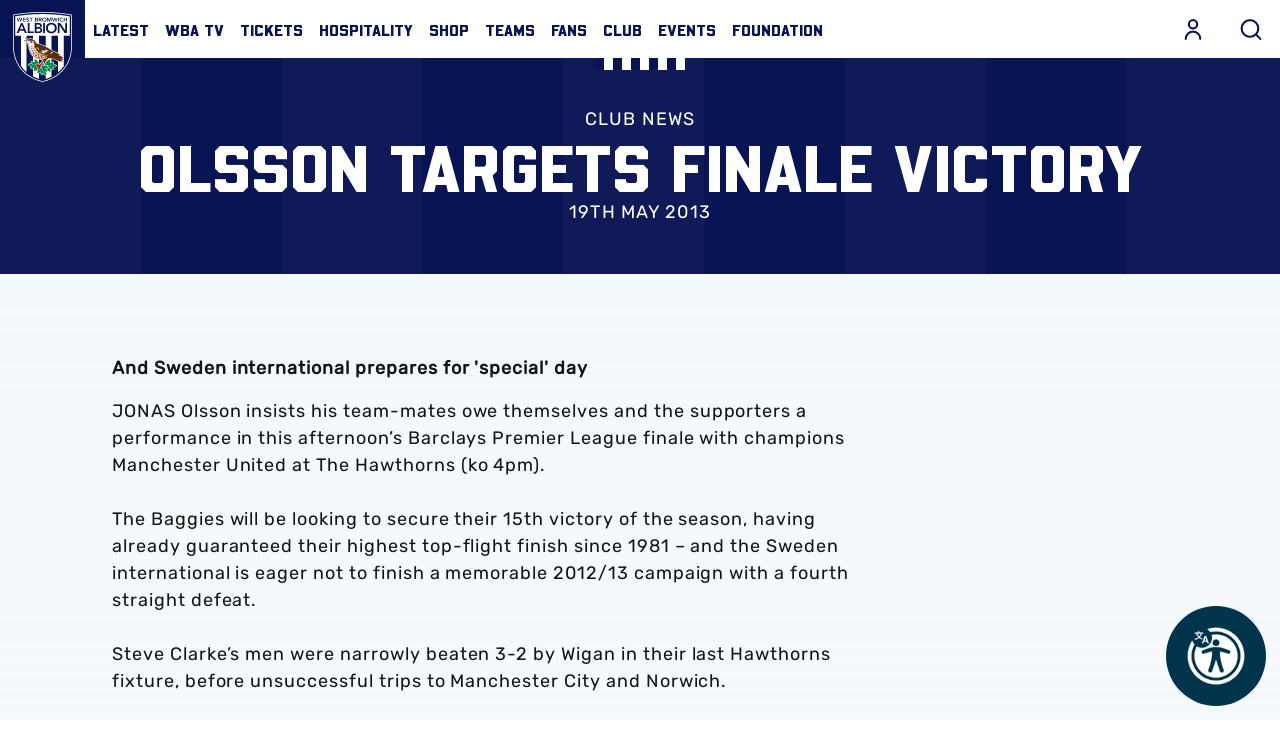

--- FILE ---
content_type: text/html; charset=UTF-8
request_url: https://www.wba.co.uk/news/2013/may/olsson-targets-finale-victory
body_size: 60523
content:
<!DOCTYPE html>
<html lang="en" dir="ltr" prefix="og: https://ogp.me/ns#">
  <head>
    <meta charset="utf-8" />
<script async="async" src="https://pagead2.googlesyndication.com/tag/js/gpt.js"></script>
<script type="text/javascript">window.ClubcastRegistry = window.ClubcastRegistry || [];</script>
<meta name="apple-itunes-app" content="app-id=1418116854" />
<script type="text/javascript">(function(w,d,s,l,i){w[l]=w[l]||[];var f=d.getElementsByTagName(s)[0],e=d.createElement(s);e.async=true;
e.src='https://api.clubcast.co.uk/analytics/cda.js?id='+i;f.parentNode.insertBefore(e,f);w.cde=w.cde||[];})
(window,document,'script','cda','wba');</script>
<meta name="description" content="And Sweden international prepares for &#039;special&#039; day" />
<link rel="canonical" href="https://www.wba.co.uk/news/2013/may/olsson-targets-finale-victory" />
<meta property="og:url" content="https://www.wba.co.uk/news/2013/may/olsson-targets-finale-victory" />
<meta property="og:title" content="Olsson targets finale victory | West Bromwich Albion" />
<meta property="og:description" content="And Sweden international prepares for &#039;special&#039; day" />
<meta name="twitter:card" content="summary_large_image" />
<meta name="twitter:title" content="Olsson targets finale victory | West Bromwich Albion" />
<meta name="twitter:description" content="And Sweden international prepares for &#039;special&#039; day" />
<meta name="google-site-verification" content="1JxQlIorVv3JbC8XZKB0xvNiwFwL6K5SHmh7pSAKQ64" />
<meta name="msapplication-TileColor" content="#da532c" />
<meta name="theme-color" content="#ffffff" />
<meta name="Generator" content="Drupal 10 (https://www.drupal.org)" />
<meta name="MobileOptimized" content="width" />
<meta name="HandheldFriendly" content="true" />
<meta name="viewport" content="width=device-width, initial-scale=1.0" />
<style type="text/css">#m-ad-slot-17784 { width: 300px; height: 250px; }</style>
<style type="text/css">#m-ad-slot-17783 { width: 300px; height: 250px; }</style>
<style type="text/css">#m-ad-slot-17782 { width: 300px; height: 250px; }</style>
<link rel="manifest" href="/site.webmanifest" />
<link rel="apple-touch-icon" sizes="180x180" href="https://cdn.wba.co.uk/sites/default/files/favicons/apple-touch-icon.png" />
<link rel="icon" type="image/png" sizes="32x32" href="https://cdn.wba.co.uk/sites/default/files/favicons/favicon-32x32.png" />
<link rel="icon" type="image/png" sizes="16x16" href="https://cdn.wba.co.uk/sites/default/files/favicons/favicon-16x16.png" />
<link rel="manifest" href="https://cdn.wba.co.uk/sites/default/files/favicons/site.webmanifest" />
<link rel="mask-icon" href="https://cdn.wba.co.uk/sites/default/files/favicons/safari-pinned-tab.svg" color="#0a1650" />
<link rel="alternate" hreflang="en" href="https://www.wba.co.uk/news/2013/may/olsson-targets-finale-victory" />
<script>window.addEventListener('cc:onConsent', function(data) {
  if (data.detail.cookie.categories.includes('performance')) {
  (function(w,d,s,l,i){w[l]=w[l]||[];w[l].push({'gtm.start':new Date().getTime(),event:'gtm.js'});var f=d.getElementsByTagName(s)[0];var j=d.createElement(s);var dl=l!='dataLayer'?'&l='+l:'';j.src='https://www.googletagmanager.com/gtm.js?id='+i+dl+'';j.async=true;f.parentNode.insertBefore(j,f);})(window,document,'script','dataLayer','GTM-NWNJFDJ');
  }
});</script>

    <title>Olsson targets finale victory | West Bromwich Albion</title>
    <link rel="stylesheet" media="all" href="/sites/default/files/css/css_cjHaLnCdGct76AXzoqsDADCiZ6Xlg--O0t1bnDCWAbE.css?delta=0&amp;language=en&amp;theme=westbrom&amp;include=[base64]" />
<link rel="stylesheet" media="all" href="/sites/default/files/css/css_DhpXHqt7XKgVkig2iws0_c0pAYAmc-306w_EN9ng2YA.css?delta=1&amp;language=en&amp;theme=westbrom&amp;include=[base64]" />
<link rel="stylesheet" media="all" href="https://use.typekit.net/ede4veh.css" />
<link rel="stylesheet" media="all" href="/themes/custom/westbrom/css/style.ba1559189a42d0ea5414.css?t9a2gc" />
<link rel="stylesheet" media="all" href="/themes/custom/westbrom/css/mega_navigation.b57d2165b86fd7e18764.css?t9a2gc" />
<link rel="stylesheet" media="all" href="/themes/custom/westbrom/css/global.724e475e84ab578531a5.css?t9a2gc" />
<link rel="stylesheet" media="all" href="/themes/custom/westbrom/css/node_article.6de0657221d73cb1e2c2.css?t9a2gc" />
<link rel="stylesheet" media="all" href="/themes/custom/clubcast/css/node_article_full.31d6cfe0d16ae931b73c.css?t9a2gc" />
<link rel="stylesheet" media="all" href="/themes/custom/westbrom/css/textarea.dc18b3eec93f91b32904.css?t9a2gc" />
<link rel="stylesheet" media="all" href="/themes/custom/westbrom/css/cookie_consent.d6fe87f221f48bc6acbb.css?t9a2gc" />
<link rel="stylesheet" media="all" href="/themes/custom/westbrom/css/inline_nav.8b8313500f6be15fbbf0.css?t9a2gc" />
<link rel="stylesheet" media="all" href="/sites/default/files/css/css_Rnp84YBon0h0vNvw1IKznU2X1Au1_6pcEn79DADKKJY.css?delta=11&amp;language=en&amp;theme=westbrom&amp;include=[base64]" />

    
  </head>
  <body class="path-node page-node-type-article">
        <a href="#main-content" class="visually-hidden focusable skip-link">
      Skip to main content
    </a>
    
      <div class="dialog-off-canvas-main-canvas" data-off-canvas-main-canvas>
    <div class="layout-container">
            <header role="banner" class="m-header m-header--article">
      <div class="m-header__inner">
                          <div class="m-header__main">
          <div class="m-header__nav">
              <div class="m-header__logo">
                          <svg class="m-header__logo-img" viewBox="0 0 586.28 700.66" xml:space="preserve" xmlns="http://www.w3.org/2000/svg" xmlns:xlink="http://www.w3.org/1999/xlink" data-recite-skip="true">
                <path d="m11.383 23.947-11.383 2.185v342.2c0 2.637 0.071 66.31 35.783 139.4 20.973 42.931 49.937 80.153 86.128 110.62 45 37.896 101.22 65.297 167.07 81.422l1.332 0.328c0.07 0.019 2.344 0.56 2.344 0.56l3.019-0.479 1.634-0.408c65.866-16.125 122.07-43.526 167.07-81.422 36.175-30.474 65.174-67.687 86.129-110.62 35.623-72.934 35.783-136.78 35.766-139.47v-342.13l-11.365-2.185c-1.28-0.239-127.79-23.947-281.76-23.947-153.88 0-280.51 23.708-281.77 23.947" fill="#fff"></path>
                <path d="m573.51 31.237c-1.243-0.231-126.19-23.823-280.35-23.823-154.18 0-279.14 23.592-280.39 23.823l-5.346 1.03v336.06c-0.018 2.583 0.089 64.676 35.02 136.14 20.529 41.999 48.854 78.403 84.246 108.19 44.129 37.168 99.323 64.054 164.07 79.904l1.332 0.319 0.853 0.205 1.261-0.205 1.35-0.319c64.747-15.85 119.94-42.735 164.05-79.904 35.375-29.79 63.734-66.195 84.246-108.19 34.913-71.469 35.02-133.57 35.02-136.17v-278.31-57.724" fill="#091453"></path>
                <path d="m450.99 602.46c-0.87 0.728-1.775 1.438-2.663 2.167v-366.68h-64.783v408.58c-17.794 8.933-36.725 16.711-56.81 23.272v-431.85h-69.56v431.04c-20.688-6.891-40.17-15.042-58.407-24.462v-406.58h-64.783v363.39c-21.825-18.584-40.809-39.806-56.792-63.424v-299.97h-56.4v-194.56c25.59-4.457 138.04-22.598 272.36-22.598 134.29 0 246.77 18.149 272.34 22.598v194.56h-58.78v303.46c-15.788 22.686-34.434 43.117-55.727 61.053" fill="#fff"></path>
                <path d="m77.978 110.44h15.734l44.005 100.57h-20.777l-9.537-23.006h-44.29l-9.234 23.006h-20.351m67.535-38.349-15.734-40.907-16.018 40.907h31.752z" fill="#091453"></path>
                <polyline points="144.78 110.44 162.97 110.44 162.97 194.82 206.39 194.82 206.39 211.01 144.78 211.01" fill="#091453"></polyline>
                <path d="m215.34 110.44h39.814c15.45 0 31.326 6.961 31.326 25.288 0 11.365-7.228 18.886-17.759 22.011v0.284c12.84 1.421 22.092 11.366 22.092 24.294 0 21.869-19.357 28.688-38.678 28.688h-36.796m18.185-59.658h16.587c12.129 0 18.185-5.115 18.185-12.635 0-8.667-6.056-12.928-19.766-12.928h-15.006v25.563zm0 44.316h16.729c9.377 0 22.357-1.554 22.357-14.766 0-10.513-6.907-14.207-21.629-14.207h-17.457v28.973z" fill="#091453"></path>
                <rect x="299.74" y="110.44" width="18.185" height="100.57" fill="#091453"></rect>
                <path d="m381.56 107.88c31.895-0.568 54.412 20.458 54.412 52.698 0 31.396-22.518 52.414-54.412 52.982-31.45 0-53.968-21.017-53.968-52.414 0-32.24 22.517-53.266 53.968-53.266m0.142 89.484c21.221 0 35.215-15.902 35.215-37.354 0-20.023-13.994-35.935-35.215-35.935-21.062 0-35.056 15.912-35.056 35.935 1e-3 21.452 13.995 37.354 35.056 37.354z" fill="#091453"></path>
                <polyline points="446.06 110.44 470.15 110.44 519.65 185.16 519.93 185.44 519.65 185.44 519.93 185.16 519.93 110.44 538.12 110.44 538.12 211.01 515.03 211.01 464.52 133.88 464.24 133.88 464.24 211.01 446.06 211.01" fill="#091453"></polyline>
                <polyline points="35.339 56.667 43.171 56.667 50.7 85.134 50.825 85.134 59.828 56.667 66.86 56.667 75.704 85.134 75.811 85.134 83.695 56.667 90.959 56.667 79.274 96.18 72.472 96.18 63.167 66.097 63.06 66.097 53.772 96.18 47.202 96.18" fill="#091453"></polyline>
                <polyline points="96.854 56.667 123.44 56.667 123.44 63.025 103.99 63.025 103.99 72.739 122.43 72.739 122.43 79.096 103.99 79.096 103.99 89.822 124.47 89.822 124.47 96.18 96.854 96.18" fill="#091453"></polyline>
                <path d="m152.58 65.147c-1.527-2.122-4.244-3.117-7.032-3.117-3.286 0-6.571 1.447-6.571 5.07 0 7.929 19.055 3.4 19.055 17.474 0 8.479-6.801 12.608-14.686 12.608-4.99 0-9.856-1.5-13.159-5.354l5.399-5.132c1.758 2.62 4.759 4.12 7.938 4.12 3.285 0 7.014-1.776 7.014-5.408 0-8.648-19.037-3.685-19.037-17.803 0-8.151 7.37-11.951 14.792-11.951 4.209 0 8.4 1.172 11.508 4.084" fill="#091453"></path>
                <polyline points="175.1 63.025 162.79 63.025 162.79 56.667 194.54 56.667 194.54 63.025 182.24 63.025 182.24 96.18 175.1 96.18" fill="#091453"></polyline>
                <path d="m219.03 56.667h15.663c6.056 0 12.289 2.735 12.289 9.936 0 4.466-2.823 7.423-6.979 8.648v0.116c5.062 0.55 8.685 4.457 8.685 9.545 0 8.595-7.601 11.268-15.201 11.268h-14.456m7.156-23.441h6.518c4.759 0 7.139-2.007 7.139-4.963 0-3.41-2.38-5.079-7.778-5.079h-5.878v10.042h-1e-3zm0 17.421h6.57c3.676 0 8.791-0.622 8.791-5.807 0-4.129-2.735-5.585-8.507-5.585h-6.854v11.392z" fill="#091453"></path>
                <path d="m256.34 56.667h13.94c7.726 0 14.971 2.451 14.971 11.33 0 5.692-3.339 9.874-9.288 10.717l10.655 17.465h-8.612l-9.306-16.746h-5.221v16.747h-7.14m12.698-22.766c4.031 0 8.737-0.337 8.737-5.479 0-4.688-4.422-5.239-8.115-5.239h-6.18v10.717h5.558v1e-3z" fill="#091453"></path>
                <path d="m311.11 55.655c12.537-0.222 21.381 8.044 21.381 20.715 0 12.333-8.844 20.591-21.381 20.813-12.36 0-21.204-8.257-21.204-20.591 0-12.67 8.844-20.937 21.204-20.937m0.053 35.162c8.347 0 13.852-6.242 13.852-14.668 0-7.876-5.505-14.118-13.852-14.118-8.275 0-13.763 6.242-13.763 14.118 0 8.426 5.488 14.668 13.763 14.668z" fill="#091453"></path>
                <polyline points="339.19 56.667 350.07 56.667 360.78 84.353 371.61 56.667 382.39 56.667 382.39 96.18 375.57 96.18 375.57 63.362 375.47 63.362 363.27 96.18 358.28 96.18 346.1 63.362 345.99 63.362 345.99 96.18 339.19 96.18" fill="#091453"></polyline>
                <polyline points="388.45 56.667 396.28 56.667 403.81 85.134 403.93 85.134 412.94 56.667 419.97 56.667 428.81 85.134 428.94 85.134 436.82 56.667 444.07 56.667 432.38 96.18 425.6 96.18 416.29 66.097 416.17 66.097 406.86 96.18 400.29 96.18" fill="#091453"></polyline>
                <rect x="449.52" y="56.667" width="7.139" height="39.512" fill="#091453"></rect>
                <path d="m492.99 65.928c-2.948-3.063-5.665-3.898-8.436-3.898-8.293 0-13.78 6.242-13.78 14.118 0 8.426 5.487 14.668 13.78 14.668 3.232 0 6.34-1.447 9.004-4.795l5.896 4.138c-3.623 4.901-9.074 7.023-14.971 7.023-12.342 0-21.203-8.257-21.203-20.591 0-12.67 8.861-20.937 21.203-20.937 5.452 0 10.104 1.731 14.065 6.26" fill="#091453"></path>
                <polyline points="505.71 56.667 512.85 56.667 512.85 72.401 531.62 72.401 531.62 56.667 538.76 56.667 538.76 96.18 531.62 96.18 531.62 78.768 512.85 78.768 512.85 96.18 505.71 96.18" fill="#091453"></polyline>
                <path d="m411.92 573.78-0.23-1.199c-0.782-3.054-3.712-11.942-8.347-17.599 12.04-1.776 26.709-6.153 33.475-16.329l1.687-2.531-1.811-2.424c-7.548-9.927-22.855-13.887-34.878-15.459 4.475-5.994 6.322-13.417 6.57-14.473l1.297-5.967s-3.48 0.888-6.482 0.853c-0.55 0.08-2.415 9e-3 -3.693-0.098-5.47-0.728-12.84-0.027-14.277 0.115-4.849 0.479-9.075 1.696-12.733 3.179 1.367-4.59 2.113-9.252 2.113-12.431 0-0.56-0.018-1.065-0.054-1.519-0.337-3.773-4.244-16.187-4.954-18.38l-1.385-2.548c4.386-0.036 11.063 0.391 19.587 2.371 1.989 0.604 29.195 8.95 58.55 22.882 1.101 0.586 31.681 16.338 54.057 3.765 0 0 2.842-2.388 3.907-5.052l-16.676-8.675s11.473 1.474 18.683-1.323c-2.807-12.146-12.147-16.551-12.147-16.551 7.477 0.933 12.147-1.731 12.147-1.731-0.675-1.874-2.007-4.413-2.007-4.413-0.462-0.56-7.299-13.035-28.857-22.189 0.391-0.648 0.586-1.35 0.71-2.104-0.035 0.258-0.089 0.63-0.089 0.63 0.195-0.533 0.408-1.163 0.408-1.98 0-3.685-4.511-13.603-37.292-28.981l-0.178-0.098-0.195-0.089c-0.906-0.4-21.825-9.785-37.612-13.541-9.146-7.476-77.711-61.693-163.96-79.549-3.428-4.884-13.23-18.7-18.221-24.081-1.811-2.388-18.273-23.175-43.65-22.837-0.391-9e-3 -12.146-0.018-23.068 5.283-2.806 0.106-5.203-1.278-5.239-1.288-13.336-7.423-23.601-12.564-23.707-12.608l-0.533-0.284-0.568-0.249c-5.31-1.27-7.654 1.936-8.222 2.913-2.007 3.365-0.444 6.251 0.124 7.343l0.036 0.027c1.279 2.495 5.896 8.702 10.211 14.295-9.128-0.702-14.1-0.373-16.924 0.409l0.036-0.036c-0.071 0.018-0.124 0.053-0.213 0.071-0.036 9e-3 -0.071 0.018-0.107 0.036-3.072 0.71-4.439 2.69-4.955 3.854-0.426 0.95-0.586 1.874-0.586 2.726 0 1.962 0.853 3.543 1.19 4.102l-0.125-0.222c0.444 0.808 1.794 3.285 9.607 6.846 8.151 3.756 21.15 11.596 22.305 12.289 6.233 4.289 12.04 22.465 14.242 32.924l0.036 0.231c5.345 20.893 10.566 37.124 11.863 41.546 5.238 17.554 16.657 50.931 48.356 73.893l-0.392 10.185c-0.124 3.063-0.515 11.587-0.888 14.251-0.142 0.906-0.195 2.033-0.195 3.303 0 2.948 0.409 6.713 1.208 10.46-3.215-1.554-6.926-2.886-11.17-3.587-0.284-0.053-7.796-1.341-13.301-0.879-1.296 0.026-2.859-9e-3 -3.286-0.089-2.433-0.195-6.18-2.211-6.18-2.211l0.675 6.917c0.178 1.083 1.456 8.684 5.328 14.926-11.277 0.941-25.714 4.076-33.333 13.639l-1.741 2.202 1.35 2.486c5.754 10.717 19.179 15.822 30.012 18.229-4.653 5.417-7.157 12.298-7.512 13.31l-1.492 4.946s4.173 0.231 6.677 0.71c0.479 0 1.421 0.204 2.682 0.461 5.31 1.403 12.928 1.438 13.248 1.438 4.866 0.054 9.607-0.808 13.354-2.006-0.142 1.065-0.23 2.122-0.23 3.17 0 2.69 0.391 5.256 0.71 7.361l0.391 3.303c-0.089 2.824-0.657 11.02-1.154 13.932l0.23 8.95 5.452-4.937c1.474-1.199 7.086-3.392 11.454-4.724 8.116-2.602 14.012-5.976 18.54-9.758-0.816 3.925-1.385 8.107-1.385 12.76 0 2.628 0.142 5.372 0.479 8.249 0.461 3.117 0.781 6.846 0.781 9.43 0 1.19-0.071 2.131-0.231 2.664l-0.905 8.941 7.423-4.227c2.664-1.785 10.122-6.704 12.537-7.903 2.788-1.376 7.264-4.724 11.152-8.764 0.533 3.481 1.51 7.228 3.356 11.063 0.125 0.249 3.321 7.042 6.891 11.224 0.746 0.994 1.599 2.255 1.775 2.655 1.421 2.557 2.593 5.86 2.593 5.86l4.352-4.022c0.834-0.746 6.57-6.207 9.589-12.973 7.264 8.586 18.221 18.487 30.669 19.162l2.717 0.151 1.262-2.433c2.237-4.155 3.107-8.728 3.107-13.363 0-7.494-2.326-15.094-4.919-21.363 7.228 0.71 14.562-1.101 15.609-1.385l7.086-1.953s1.847 0.364 1.474-9e-3c2.38 1.11 2.255 1.021 4.884 1.971 3.8 1.243 10.068 3.711 11.773 5.15l6.926 4.2 0.089-7.849c-0.248-2.824-0.87-10.407-0.87-13.736v-0.639c0.018-0.151 0.018-0.32 0.018-0.488 0-3.09-0.977-8.222-2.858-13.266 3.711 1.252 7.955 2.202 12.75 2.415 0.319 0.018 8.507 0.409 14.242-0.675 1.438-0.204 2.061-0.399 2.558-0.355-2e-3 -3e-3 4.188-0.571 7.421-0.225m-151.23-57.43c-2.983-11.028-8.524-31.566-34.274-45.195l-0.212-0.088c-3.854-1.793-8.737-4.582-9.927-5.967l-5.363-6.287c15.29 10.611 35.108 18.815 60.965 21.861 3.303 0.577 13.993 2.433 22.979 3.738-6.553 6.304-16.729 16.906-25.217 29.337l-1.883 2.744c-2.273 0.302-4.422 1.074-6.375 2.22-0.232-0.738-0.48-1.511-0.693-2.363zm26.78 16c-0.302-3.436-1.616-6.588-3.623-9.172 1.634-1.51 9.004-8.302 16.817-15.112-2.646 7.689-5.594 15.929-7.601 20.271l-1.634 3.543c-1.438 0.23-2.77 0.381-3.959 0.47zm74.816-62.492c-2.558 4.093-6.624 6.242-6.713 6.287-8.896 3.8-15.733 8.391-21.026 13.239 2.061-3.099 4.085-5.887 5.985-8.151 0 0 3.445-3.738 4.244-4.396 2.45-2.495 10.246-9.065 16.817-9.376l0.373-9e-3 0.391-0.071c0.035-9e-3 0.781-0.143 2.148-0.249l-2.219 2.726z" fill="#fff"></path>
                <path d="m157.48 308.56c30.882 10.682 4.901-7.787 4.919-7.29 10.407 8.524-4.919 7.29-4.919 7.29" fill="#fff"></path>
                <path d="m157.48 308.56c30.882 10.682 4.901-7.787 4.919-7.29 10.407 8.524-4.919 7.29-4.919 7.29z" fill="none" stroke="#fff" stroke-width="6.6301"></path>
                <path d="m170.52 299.07s-0.444-6.57 6.819-7.272c7.263-0.701 11.632 4.218 12.963 6.588 1.332 2.397 2.948 6.89 3.676 9.723 0 0 1.101 2.983-1.652 1.607-2.734-1.385-6.375-3.658-14.935-4.218-6.552-0.426-6.871-6.428-6.871-6.428" fill="#fff"></path>
                <path d="m170.52 299.07s-0.444-6.57 6.819-7.272c7.263-0.701 11.632 4.218 12.963 6.588 1.332 2.397 2.948 6.89 3.676 9.723 0 0 1.101 2.983-1.652 1.607-2.734-1.385-6.375-3.658-14.935-4.218-6.552-0.426-6.871-6.428-6.871-6.428z" fill="none" stroke="#fff" stroke-width="6.6301"></path>
                <path d="m179.77 298.29c0.071 1.385-0.923 2.575-2.237 2.637-1.296 0.062-2.415-1.021-2.504-2.397-0.053-1.394 0.923-2.575 2.237-2.637 1.314-0.072 2.433 1.011 2.504 2.397" fill="#fff"></path>
                <path d="m179.77 298.29c0.071 1.385-0.923 2.575-2.237 2.637-1.296 0.062-2.415-1.021-2.504-2.397-0.053-1.394 0.923-2.575 2.237-2.637 1.314-0.072 2.433 1.011 2.504 2.397z" fill="none" stroke="#fff" stroke-width="6.6301"></path>
                <path d="m356.89 409.53c33.705 5.079 22.748-10.158 22.518-10.38 17.74 4.307 19.285 11.659 19.517 11.872-21.685 8.764-42.035-1.492-42.035-1.492" fill="#fff"></path>
                <path d="m356.89 409.53c33.705 5.079 22.748-10.158 22.518-10.38 17.74 4.307 19.285 11.659 19.517 11.872-21.685 8.764-42.035-1.492-42.035-1.492z" fill="none" stroke="#fff" stroke-width="6.6301"></path>
                <path d="m188.9 343.22c1.296 3.028 1.314 5.878 0.071 6.384-1.243 0.515-3.286-1.527-4.582-4.537-1.278-3.028-1.314-5.878-0.071-6.393 1.244-0.506 3.304 1.528 4.582 4.546" fill="#fff"></path>
                <path d="m188.9 343.22c1.296 3.028 1.314 5.878 0.071 6.384-1.243 0.515-3.286-1.527-4.582-4.537-1.278-3.028-1.314-5.878-0.071-6.393 1.244-0.506 3.304 1.528 4.582 4.546z" fill="none" stroke="#fff" stroke-width="6.6301"></path>
                <path d="m200.35 362.4c2.237 3.135 3.037 6.349 1.794 7.192-1.226 0.844-4.049-1.012-6.269-4.138-2.238-3.125-3.037-6.349-1.812-7.192 1.244-0.843 4.049 1.013 6.287 4.138" fill="#fff"></path>
                <path d="m200.35 362.4c2.237 3.135 3.037 6.349 1.794 7.192-1.226 0.844-4.049-1.012-6.269-4.138-2.238-3.125-3.037-6.349-1.812-7.192 1.244-0.843 4.049 1.013 6.287 4.138z" fill="none" stroke="#fff" stroke-width="6.6301"></path>
                <path d="m214.74 382.66c3.072 4.129 4.297 8.346 2.771 9.43-1.51 1.065-5.222-1.403-8.258-5.532-3.055-4.12-4.28-8.347-2.771-9.421 1.528-1.074 5.221 1.403 8.258 5.523" fill="#fff"></path>
                <path d="m214.74 382.66c3.072 4.129 4.297 8.346 2.771 9.43-1.51 1.065-5.222-1.403-8.258-5.532-3.055-4.12-4.28-8.347-2.771-9.421 1.528-1.074 5.221 1.403 8.258 5.523z" fill="none" stroke="#fff" stroke-width="6.6301"></path>
                <path d="m232.23 404.16c3.054 4.12 4.297 8.329 2.77 9.403-1.509 1.074-5.221-1.385-8.257-5.514-3.055-4.129-4.298-8.355-2.771-9.421 1.527-1.075 5.22 1.394 8.258 5.532" fill="#fff"></path>
                <path d="m232.23 404.16c3.054 4.12 4.297 8.329 2.77 9.403-1.509 1.074-5.221-1.385-8.257-5.514-3.055-4.129-4.298-8.355-2.771-9.421 1.527-1.075 5.22 1.394 8.258 5.532z" fill="none" stroke="#fff" stroke-width="6.6301"></path>
                <path d="m258.78 447.76c5.558 2.788 9.234 6.677 8.187 8.64-1.03 1.962-6.376 1.288-11.934-1.527-5.559-2.814-9.217-6.686-8.187-8.648 1.048-1.972 6.393-1.279 11.934 1.535" fill="#fff"></path>
                <path d="m258.78 447.76c5.558 2.788 9.234 6.677 8.187 8.64-1.03 1.962-6.376 1.288-11.934-1.527-5.559-2.814-9.217-6.686-8.187-8.648 1.048-1.972 6.393-1.279 11.934 1.535z" fill="none" stroke="#fff" stroke-width="6.6301"></path>
                <path d="m255.53 422.56c4.901 3.81 7.725 8.32 6.304 10.042-1.42 1.731-6.517 0.036-11.4-3.782-4.901-3.81-7.725-8.311-6.305-10.042 1.403-1.723 6.518-0.045 11.401 3.782" fill="#fff"></path>
                <path d="m255.53 422.56c4.901 3.81 7.725 8.32 6.304 10.042-1.42 1.731-6.517 0.036-11.4-3.782-4.901-3.81-7.725-8.311-6.305-10.042 1.403-1.723 6.518-0.045 11.401 3.782z" fill="none" stroke="#fff" stroke-width="6.6301"></path>
                <path d="m283.78 438c5.451 2.966 9.021 6.917 7.938 8.862-1.101 1.936-6.429 1.11-11.898-1.838-5.487-2.965-9.039-6.935-7.938-8.861 1.083-1.945 6.411-1.111 11.898 1.837" fill="#fff"></path>
                <path d="m283.78 438c5.451 2.966 9.021 6.917 7.938 8.862-1.101 1.936-6.429 1.11-11.898-1.838-5.487-2.965-9.039-6.935-7.938-8.861 1.083-1.945 6.411-1.111 11.898 1.837z" fill="none" stroke="#fff" stroke-width="6.6301"></path>
                <defs>
                    <path id="wba-b" d="m165.74 377.91s16.782 98.08 126.12 98.568c26.833 0.116 25.412-3.179 25.412-3.179l2.113-0.852s15.805-5.949 16.036-6.784c0.23-0.826 9.979-11.108 9.979-11.108l38.074-26.656-81.209-7.645-40.951-16.391-18.859-20.537-8.382-15.166-4.476-15.787-9.909-48.792-20.031-20.041-17.066-2.974-24.347 2.309-8.293-4.742-27.117-13.328 18.185 23.29-31.291-1.723 29.71 16.942 9.003 12.227"></path>
                </defs>
                <clipPath id="wba-a">
                    <use width="586.27802" height="700.659" xlink:href="#wba-b"></use>
                </clipPath>
                <g clip-path="url(#wba-a)">
                    <image transform="matrix(.24 0 0 .24 36.218 169.52)" width="1755" height="1677" xlink:href="[data-uri] EAMCAwYAADGWAAA5AQAARIr/2wCEABALCwsMCxAMDBAXDw0PFxsUEBAUGx8XFxcXFx8eFxoaGhoX Hh4jJSclIx4vLzMzLy9AQEBAQEBAQEBAQEBAQEABEQ8PERMRFRISFRQRFBEUGhQWFhQaJhoaHBoa JjAjHh4eHiMwKy4nJycuKzU1MDA1NUBAP0BAQEBAQEBAQEBAQP/CABEIBpMG3gMBIgACEQEDEQH/ xACvAAEBAAMBAQAAAAAAAAAAAAAAAQMEBQIHAQEBAQEBAAAAAAAAAAAAAAAAAQMCBBAAAgEEAQQD AQEAAwEAAAAAAQIDAGARBHBQEhMFMEAhMSAQkKAiEQABAgQFBAICAgIABwAAAAABEQIAcCExQVFh EiJgcZEDgdFQUkCxMKEQILAyQmKCEgABBAAEBQQCAwEAAAAAAAABAGARIVBRcSIxYYECUjBAcEEg EqCRYqH/2gAMAwEAAhEDEQAAAPoAAAAAAAAAAAAAAAAAAAAAAAAAAAAAAAAAAAAAAAAAAAAAAAAA AAAAAAAAAAAAAAAAAAAAAAAAAAAAAAAAAAAAAAAAAAAAAAAAAAAAAAAAAAAAAAAAAAAAAAAAAAAA AAAAAAAAAAAAAAAAAAAAAAAAAAAAAAAAAAAAAAAAAAAAAAAAAAAAAAAAAAAAAAAAAAAAAAAAAAAA AAAAAAAAAAAAAAAAAAAAAAAAAAAAAAAAAAAAAAAAAAAAAAAAAAAAAICoKlAAAAAAAAAAAAAAAAAA AAAAAAAAAAAAAAAAAAAAAAAAAAAAAAAAAAAAAAAAAAAAAAAAAAAAAAAAAAAAAAAAAAAAAAAAAAAA AAAAAAAAAAAABAAABYKgoAAAAAAAAAAAAAAAAAAAAAAAAAAAAAAAAAAAAAAAAAAAAAAAAAAAAAAA AAAAAAAAAAAAAAAAAAAAAAAAAAAAAAAAAAAAAAAAAAAAAAAAEAAAAIAIPSKqUAAAAAAAAAAAAAAA AAAAAAAAAAAAAAAAAAAAAAAAAAAAAAAAAAAAAAAAAAAAAAAAAAAAAAAAAAAAAAAAAAAAAAAAAAAA AAAAAAAAAAgAAAAhLAAFWC3yT0iqAAAAAAAAAAAAAAAAAAAAAAAAAAAAAAAAAAAAAAAAAAAAAAAA AAAAAAAAAAAAAAAAAAAAAAAAAAAAAAAAAAAAAAAAAAAAAAAAABLAAAAAIQAAUBACLfKvbzUqWgAA AAAAAAAAAAAAAAAAAAAAAAAAAAAAAAAAAAAAAAAAAAAAAAAAAAAAAAAAAAAAAAAAAAAAAAAAAAAA AAAAAAAAAAAAAAAAIAAAAIEAAUASAAAIB68j3cdr282ygAAAAAAAAAAAAAAAAAAAAAAAAAAAAAAA AAAAAAAAAAAAAAAAAAAAAAAAAAAAAAAAAAAAAAAAAAAAAAAAAAAAAAAAAAAAEAAAAAhLAAFASwCA EsAgFgFg9escszMfqz0KAAAAAAAAAAAAAAAAAAAAAAAAAAAAAAAAAAAAAAAAAAAAAAAAAAAAAAAA AAAAAAAAAAAAAAAAAAAAAAAAAAAAAAAAAQAAAAgCABQAiCggBACUQACIBA9esas1werMrz66gAAA AAAAAAAAAAAAAAAAAAAAAAAAAAAAAAAAAAAAAAAAAAAAAAAAAAAAAAAAAAAAAAAAAAAAAAAAAAAA AAAAAAAEAAAAEJYAAoCWQAAIBAKgACQIAAQQshm9a7pssOTqehYAAAAAAAAAAAAAAAAAAAAAAAAA AAAAAAAAAAAAAAAAAAAAAAAAAAAAAAAAAAAAAAAAAAAAAAAAAAAAAAAAAAlgAAAEAIAAKAgBACWA QCwAQgJYACQCpYJZAHrJhVs3Vyd85nn11AAAAAAAAAAAAAAAAAAAAAAAAAAAAAAAAAAAAAAAAAAA AAAAAAAAAAAAAAAAAAAAAAAAAAAAAAAAAAAAAAIAAAAIEAAUASAAAIAJUsAAiAgAEIBYIgAEslAe vA2Pepe+dtgy9z0LAAAAAAAAAAAAAAAAAAAAAAAAAAAAAAAAAAAAAAAAAAAAAAAAAAAAAAAAAAAA AAAAAAAAAAAAAAAAABAAAAAISwABQEAIASwCAWACEsEsAAIJUsBIAAglEAIIEXJm1XU3bpZu+c7z 675AAAAAAAAAAAAAAAAAAAAAAAAAAAAAAAAAAAAAAAAAAAAAAAAAAAAAAAAAAAAAAAAAAAAAAAAA AAQAAAAgCABQAiCggBACVLAAIgEABLIBUIQABAJUBLIASxQiAZMQ28nP96c7zXzac+hYAAAAAAAA AAAAAAAAAAAAAAAAAAAAAAAAAAAAAAAAAAAAAAAAAAAAAAAAAAAAAAAAAAAAAAABAAAABCWAAKAl gEACAQCoAAkCAAEEogEQACEoEAhALBCWAgJKARGbPpTudK8/Y042Hn1pyAAAAAAAAAAAAAAAAAAA AAAAAAAAAAAAAAAAAAAAAAAAAAAAAAAAAAAAAAAAAAAAAAAAAAlgAAAEAIAKAEQUEAIAQIoAQgJY ACQCpYJZAAgEqWAkAJYoQgICWSgQRAqWRc2CWdDLysmvPRa2xrxRYAAAAAAAAAAAAAAAAAAAAAAA AAAAAAAAAAAAAAAAAAAAAAAAAAAAAAAAAAAAAAAAAABAAAABAgACgCQAABABKlgAEQEAAhALBEAA lkoEAhAKhAgBBLAJZCWASwCAJCwuzs8xpz13M2tc9lLpyAAAAAAAAAAAAAAAAAAAAAAAAAAAAAAA AAAAAAAAAAAAAAAAAAAAAAAAAAAAAAAAIAAAABCAACgIAQAlgEAsAEJYJYAAQSpYCQABBKIAQQIo QlglglkoEEIKJAgAlkCKJAF2dRXVycXNtn1GtsbcUWAAAAAAAAAAAAAAAAAAAAAAAAAAAAAAAAAA AAAAAAAAAAAAAAAAAAAAAAAAAAIAAAAQBAAoARAAAQASpYABEBAAJZAKhCAAlgEqAlkAJYoRAQSo AkCASoCWARAqWQgCKJAkPXkbm3x2vHccvb342UunAAAAAAAAAAAAAAAAAAAAAAAAAAAAAAAAAAAA AAAAAAAAAAAAAAAAAAAAAAEAAAAEJYAAoCWAQAIBAKgACQIAAQSiARAAISgQEEAsEJYCAkoCEJYB LAQCWQCwRAISoCEJYoAHvb0XXPYycPY3z6jXz7cUWAAAAAAAAAAAAAAAAAAAAAAAAAAAAAAAAAAA AAAAAAAAAAAAAAAAAAAJYAAABAEACgBEFBACAECKAEICAAJAKlglkACASpYCQAlihCAhCWKIBECp ZCWACEqWQlgCwRAQRAoAAAD34JvbfGbcdxzNvbPYS6cgAAAAAAAAAAAAAAAAAAAAAAAAAAAAAAAA AAAAAAAAAAAAAAAAAAAQAAAAQIAAoAkAAAQASpYACQBAAIQCwRAAJZKBAIQCoQIAQSwCWQlgEsAg CQCoRAJZKlglkCKAAAAAAABk29B1z2ffE2d8+kwZtuKLAAAAAAAAAAAAAAAAAAAAAAAAAAAAAAAA AAAAAAAAAAAAAAAAEsAAAAAhAABQEAIASwCAWACEsEsAAIJUsBIAAglEAIIEUISwSwSyUCCEFEgQ ASyBFEgCCWAghBQAAAAAAAAAGXETobXFu3Hbc7b3zzDvkAAAAAAAAAAAAAAAAAAAAAAAAAAAAAAA AAAAAAAAAAAAAABAAAACAIAFACIAACACVLAAIgIABLIBYIQAEsAlQEsgBLFCICCVASyBAJUBLAIg VLIQBFEgSAWAAAAAAAAAAAAAAy7fPd89r1xNrbPosObbMKAAAAAAAAAAAAAAAAAAAAAAAAAAAAAA AAAAAAAAAAAAEAAAAAhLAAFASwCABAIBUABLIEAAIJRAIgAEJQICCAWCEsBASUBCEASUCASyAWCI BCVAQhLFAAAAAAAAAAAAAAAAZsJOjs8X1tx2nP2988o75AAAAAAAAAAAAAAAAAAAAAAAAAAAAAAA AAAAAAAAASwAAACAIAFACIKCAEAJRAAIQEAASAVASyABAJUsBIASxQhAQhLFEAiBUshLAIgVLISw BYIgIIgUAAAAAAAAAAAAAAAAAADPt813z27xdvfPfY8muYUAAAAAAAAAAAAAAAAAAAAAAAAAAAAA AAAAAAABAAAABAgACgCQAABABKlgAJAEAAhALBEAAlkoEAhAKhAgIBLAJZCWASwEAJALBEAlkqWC WQIoAAAAAAAAAAAAAAAAAAAAADPgWdLZ4nvbPstDb24yDvkAAAAAAAAAAAAAAAAAAAAAAAAAAAAA AAAABLAAAAAIQAAUBACAEsAgFgAhLBLAASAVLBLIAAglEAIIEUISwSwSyUCCIFSyBABCBFEgCCWA ghBQAAAAAAAAAAAAAAAAAAAAAAAANjb5jTjt3jbe2e88e9uAAAAAAAAAAAAAAAAAAAAAAAAAAAAA AAAEAAAAIAgAUAIgAAIAJUsAAiAgAEsgFghAASwCVASyAEFCICCWASyBAJUBACIFQhAEUSBIBYAA AAAAAAAAAAAAAAAAAAAAAAAAABs6yzqZ+Jk2z7DS2t8/Y6gAAAAAAAAAAAAAAAAAAAAAAAAAAAAg AAAAEJYAAoCWAQAIBAKgAJZAgABBKICQAAhKBAQQCwQlglgJKAhCAJKBAJZALBEAhKgIQligAAAA AAAAAAAAAAAAAAAAAAAAAAAAALBtbfKacdu8fc3z3Hn1rwAAAAAAAAAAAAAAAAAAAAAAAAAAlgAA AEAQAKAEQUEAIASiAAQgIACWQCoCWQAIBKlgJACWKEICEIKIBECpZCWARAqWQlgCwRCQBAoAAAAA AAAAAAAAAAAAAAAAAAAAAAAAAAAF2dVZ1s3Dy759dp7W2fodQAAAAAAAAAAAAAAAAAAAAAACAAAA CBAAFASyAAAIAJUAASAIABCAWCIABLJQIBCAWCBAQCWASyEsAlgIASAWCIBLJUsEsgRQAAAAAAAA AAAAAAAAAAAAAAAAAAAAAAAAAAAFg29vkteO45O3tntjXgAAAAAAAAAAAAAAAAAAABLAAAAAIQAA UBACAEsAgFgAhLBLAASAVLBLIAAglSwAggRQhASwSyUCCIFSyBABCBFEgCCWAghBQAAAAAAAAAAA AAAAAAAAAAAAAAAAAAAAAAAAAAG/qdfXOj14gAAAAAAAAAAAAAAAAAAAIAAAAQBAAoAkAAAQASpY ABEBAAJZALBCAAlihCAlkAIKEQEEsAlkCASoCAEQKhCAIokJZAigAAAAAAAAAAAAAAAAAAAAAAAA AAAAAAAAAAAAACm9u+Pfs84acgAAAAAAAAAAAAAAAAAACAAAAAQlgACgJYBACWAQCwACWQIAAQSi AkAAISiAEEAsEJYJYCSgIQgCSgQCWQCwkAISoCEJYoAAAAAAAAAAAAAAAAAAAAAAAAAAAAAAAAAA AAADa1erpxnHswAAAAAAAAAAAAAAAAAAAASwAAACAIAFACIKCAEAJRAAIQEABLIBUBLIAEAlSwSy AEsUIgEJUAQCIFSyEsAiBUshLAFgiEgCBQAAAAAAAAAAAAAAAAAAAAAAAAAAAAAAAAAAAAAMvW1N z14BrwAAAAAAAAAAAAAAAAAAABAAAABCWAAKAlkAACAASoAAkCAACEAsEQACEoEAhALBAgIBLAJZ CWASwEAJALBEAlkqWCWQligAAAAAAAAAAAAAAAAAAAAAAAAAAAAAAAAAAAAALNqzoej3+YAAAAAA AAAAAAAAAAAAABLAAAAAIQAAUBACAEsAgFgAhLBLAASAVLBLIAAglSwEAgRQhASwSyUCCIFSyBAB CBFSyAIJYCCEFAAAAAAAAAAAAAAAAAAAAAAAAAAAAAAAAAAAAAAdbndb0ZUejIAAAAAAAAAAAAAA AAAAABAAAACBAAFAEgAACACVLAAIgIABLIBYIQAEsUIQEsgBBQiAglgEsgQCVAQAiBUIQEsVLISy BFAAAAAAAAAAAAAAAAAAAAAAAAAAAAAAAAAAAAAAFN/c8+vd5g6gAAAAAAAAAAAAAAAAAAAgAAAA EJYAAoCWAQAlgEAsAAlkJYAAQSiAkAAQSiAEEAsEJYJYCSgQQgokAQCWQCwkAISoCEJYoAAAAAAA AAAAAAAAAAAAAAAAAAAAAAAAAAAAAADb1OtrxmHrwAAAAAAAAAAAAAAAAAAAAQAAAAgCABQAiCgg BACUQACIBAASyAVASyABAJUsEsgBLFCIBCVAEAiBUshLAIgVLISwEUSBIAgUAAAAAAAAAAAAAAAA AAAAAAAAAAAAAAAAAAAAADN1dXb9eAa8AAAAAAAAAAAAAAAAAAAAQAAAAQlgACgJZAAAgAEqAAJA gAAhALBEAAhKBAIQCwQICASwCEJYBLAQAkAsEQCWSpYJZCWKAAAAAAAAAAAAAAAAAAAAAAAAAAAA AAAAAAAAAA9edzqb3o93mAAAAAAAAAAAAAAAAAAAASwAAAACEAAFAQAgBLAIBYAIQEsABIBUsEsg ACCVLAQCBFCEBLBLJQIIgVLIEAEIEVLIAglgIIQUAAAAAAAAAAAAAAAAAAAAAAAAAAAAAAAAAAAA AB1+f1fRkHoyAAAAAAAAAAAAAAAAAAAAgAAAAgQABQBIAAAgAlSwACICAASyAWCEABLJQEBLIAQU IgIJYBLISwCVAQBIBUIQEsVLISyBFAAAAAAAAAAAAAAAAAAAAAAAAAAAAAAAAAAAAAAHo6G1L7vM HUAAAAAAAAAAAAAAAAAAAEAAAAAhLAAFASwCAEsAgFgAEshLAACCVLASAAIJRACCAWCEsEsBJQII QUSBABLIEUSAEJUBCEsUAAAAAAAAAAAAAAAAAAAAAAAAAAAAAAAAAAAAABu6XX14yj14AAAAAAAA AAAAAAAAAAAAIAAAAQBAAoARBQQAgBKIABEAgAJZAKgIQAIBKlglkAJYoRAQSoAgJAKhCWARAqWQ lgIokCQBAoAAAAAAAAAAAAAAAAAAAAAAAAAAAAAAAAAAAAAGfq62z7MA04AAAAAAAAAAAAAAAAAA AAgAAAAhLAAFASyAABAIBUAASBAACCBFCIABCUCAQgFggQEBJQEISwCWAgEsgFgiASyVLBLISxQA AAAAAAAAAAAAAAAAAAAAAAAAAAAAAAAAAAAAHvxu9c71Pd5wAAAAAAAAAAAAAAAAAAAEsAAAAgBA ABQEAIASwCAWACEBLAASAVLBLIAAglSwEAhLFCEBASyUCCIFSyEsAEISxUsgFgiAghBQAAAAAAAA AAAAAAAAAAAAAAAAAAAAAAAAAAAAAHY5/U9OIb5gAAAAAAAAAAAAAAAAAAAQAAAAQIAAoAkAAAQA SpYABEBAAIQCwRAAJZKAgJZACChEBBLAJZCWASwCAJAKhCAlkqWCWQIoAAAAAAAAAAAAAAAAAAAA AAAAAAAAAAAAAAAAAA9p0NmX3+cLAAAAAAAAAAAAAAAAAAABAAAAAISwABQEAIASwCAWACEsEsAA IJUsBIAAglEAIIEUISwSwSyUCCEFEgQASyBFEgBCVAghLFAAAAAAAAAAAAAAAAAAAAAAAAAAAAAA AAAAAAAAb2l2Nc/Y9eIAAAAAAAAAAAAAAAAAAACAAAAEAQAKAEQUEAIASpYABEAgAJZAKhCAAIBK gJZACWKEQEEqAJAgEqAlgEQKlkJYCKJAkAQKAAAAAAAAAAAAAAAAAAAAAAAAAAAAAAAAAAAAABs9 PX2PZ5w05AAAAAAAAAAAAAAAAAAAAgAAAAhLAAFASwCABAIBUAASBAACCUQCIABCUCAQgFghLAQE lAQhLAJYCASyAWCIBLJUsEISxQAAAAAAAAAAAAAAAAAAAAAAAAAAAAAAAAAAAAAGTHv9c7lPd5wA AAAAAAAAAAAAAAAAAAEsAAAAgBABQAiCggBACBFACEBLAASAVLBLIAAglSwEgBLFCEBASyUCCIFS yEsAEISyVLAFgiAghBQAAAAAAAAAAAAAAAAAAAAAAAAAAAAAAAAAAAAAL2NDpenEN8wAAAAAAAAA AAAAAAAAAAIAAAAIEAAUASAAAIAJUsAAiAgAEIBYIgAEslAgEIBUIEAIJYBLISwCWAQBIBUIQEsl SwSyBFAAAAAAAAAAAAAAAAAAAAAAAAAAAAAAAAAAAAAAGVOhnl9/nCwAAAAAAAAAAAAAAAAAAAQA AAACEAAFAQAgBLAIBYAISwSwAAglSwEgACCUQAggRQhLBLBLJQIIQUSBABLIEUSAEJUCCEFAAAAA AAAAAAAAAAAAAAAAAAAAAAAAAAAAAAAAAb+j2Ns/Y9WIAAAAAAAAAAAAAAAAAAACAAAAEAQAKAEQ AAEAEqWAARAQACWQCoQgAJYBKgJZACWKEQEEqAJAgEqAlgEQKlkIAiiQJALAAAAAAAAAAAAAAAAA AAAAAAAAAAAAAAAAAAAAAAbXSwZ/Z5w05AAAAAAAAAAAAAAAAAAAAgAAAAhLAAFASwCABAIBUAAS BAACCUQCIABCUCAggFghLAQElAQhLAJYCASyAWCIBCVAQhLFAAAAAAAAAAAAAAAAAAAAAAAAAAAA AAAAAAAAAAZcXQ7526e3zgAAAAAAAAAAAAAAAAAAAJYAAABAEACgBEFBACAECKAEICAAJAKlglkA CASpYCQAlihCAhCWKIBECpZCWACEqWQlgCwRAQRAoAAAAAAAAAAAAAAAAAAAAAAAAAAAAAAAAAAA AAF7Oh0fTiG+YAAAAAAAAAAAAAAAAAAAEAAAAECAAKAJAAAEAEqWAAkAQACEAsEQACWSgQCEAqEC AEEsAlkJYBLAIAkAqEQCWSpYJZAigAAAAAAAAAAAAAAAAAAAAAAAAAAAAAAAAAAAAADMnQzS+/zB QAAAAAAAAAAAAAAAAAACWAAAAAQgAAoCAEAJYBALABCWCWAAEEqWAkAAQSiAEECKEJYJYJZKBBCC iQIAJZAiiQBBLAQQgoAAAAAAAAAAAAAAAAAAAAAAAAAAAAAAAAAAAAADo6HY2z9D1YgAAAAAAAAA AAAAAAAAAAIAAAAQBAAoARAAAQASpYABEBAAJZAKhCAAlgEqAlkAJYoRAQSoCWQIBKgJYBECpZCA IokCQCwAAAAAAAAAAAAAAAAAAAAAAAAAAAAAAAAAAAAAAG50MWX2+cO+QAAAAAAAAAAAAAAAAAAB AAAAAISwABQEsAgAQCAVAASyBAACCUQCIABCUCAggFghLAQElAQhACWAgEsgFgiAQlQEISxQAAAA AAAAAAAAAAAAAAAAAAAAAAAAAAAAAAAAAGbD0e+dse3zgAAAAAAAAAAAAAAAAAAAJYAAABAEACgB EFBACAEogAEICAAJAKgJZAAgEqWAkAJYoQgIQliiARAqWQlgEQKlkJYAsEQEEQKAAAAAAAAAAAAA AAAAAAAAAAAAAAAAAAAAAAAAB67Oh0PViG2YAAAAAAAAAAAAAAAAAAAEAAAAECAAKAJAAAEAEqWA AkAQACEAsEQACWSgQCEAqECAgEsAlkJYBLAIAkAqEQCWSpYJZAigAAAAAAAAAAAAAAAAAAAAAAAA AAAAAAAAAAAAADPZ0Mp7vMFAAAAAAAAAAAAAAAAAAAJYAAAABCAACgIAQAlgEAsAEJYJYACQCpYJ ZAAEEogBBAihCWCWCWSgQRAqWQIAIQIokAQSwEEIKAAAAAAAAAAAAAAAAAAAAAAAAAAAAAAAAAAA AAA6Wh2N86PTiAAAAAAAAAAAAAAAAAAAAgAAABAEACgBEAABABKlgAEQEAAlkAsEIACWASoCWQAl ihEBBLAJZAgEqAgBECoQgCKJAkAsAAAAAAAAAAAAAAAAAAAAAAAAAAAAAAAAAAAAAABu7+PJ7fOH fIAAAAAAAAAAAAAAAAAAAgAAAAEJYAAoCWAQAIBAKgAJZAgABBKICQAAhKBAQQCwQlglgJKAhCAJ KBAJZALBEAhKgIQligAAAAAAAAAAAAAAAAAAAAAAAAAAAAAAAAAAAAANjX6enGyPZgAAAAAAAAAA AAAAAAAAAAlgAAAEAQAKAEQUEAIASiAAQgIACWQCoCWQAIBKlgJACWKEICEIKIBECpZCWARAqWQl gCwRBEBAoAAAAAAAAAAAAAAAAAAAAAAAAAAAAAAAAAAAAAHvsaW96sA24AAAAAAAAAAAAAAAAAAA AgAAAAgQABQBIAAAgAlQABIAgAEIBYIgAEslAgEIBYIEBAJYBLISwCWAgBIBYIgEslSwSyBFAAAA AAAAAAAAAAAAAAAAAAAAAAAAAAAAAAAAAAWbFnR9nv8AMAAAAAAAAAAAAAAAAAAAAlgAAAAEIAAK AgBACWAQCwAQlglgAJAKlglkAAQSiAEECKEICWCWSgQRAqWQIAIQIokAQSwEEIKAAAAAAAAAAAAA AAAAAAAAAAAAAAAAAAAAAAAAA6nP6++VHpyAAAAAAAAAAAAAAAAAAAAQAAAAgCABQBIAAAgAlSwA CICAASyAWCEABLAJUBLIAQUIgIJYBLIEAlQEAIgVCEARRISyAWAAAAAAAAAAAAAAAAAAAAAAAAAA AAAAAAAAAAAAFN3e8e/d5g6gAAAAAAAAAAAAAAAAAAAgAAAAEJYAAoCWAQAlgEAsAAlkCAAEEogJ AACEogBBALBCWCWAkoCEIAkoEAlkAsEQCEqAhCWKAAAAAAAAAAAAAAAAAAAAAAAAAAAAAAAAAAAA AA2dbq6cZx7MAAAAAAAAAAAAAAAAAAAAEsAAAAgCABQAiCggBACUQACEBAASyAVASyABAJUsEsgB LFCIBCEFEAiBUshLAIgVLISwBYIhIAgUAAAAAAAAAAAAAAAAAAAAAAAAAAAAAAAAAAAAADJ19Pd9 eAa8AAAAAAAAAAAAAAAAAAAAQAAAAQlgACgJZAAAgAEqAAJAgAAhALBEAAhKBAIQCwQICASwCWQl gEsBACQCwRAJZKlglkJYoAAAAAAAAAAAAAAAAAAAAAAAAAAAAAAAAAAAAACzas3/AGe/zAAAAAAA AAAAAAAAAAAAAAARRFgAEIAAKAgBACWAQCwAQlglgAJAKlglkAAQSpYCAQIoQgJYJZKBBECpZAgA hAipZAEEsBBCCgAAAAAAAAAAAAAAAAAAAAAAAAAAAAAAAAAAAAAOrz+t6MqPRkAAAAAAAAAAAAAA AAAAAAAAAAlEUeVRAoAkAAAQASpYABEBAAJZALBCAAlihCAlkAIKEQEEsAlkCASoCAEQKhCAIqWQ lkCKAAAAAAAAAAAAAAAAAAAAAAAAAAAAAAAAAAAAAAKb+559e7zB1AAAAAAAAAAAAAAAAAAAAAAA AAAAIo8vUiSxQgBLAIBYABLISwAAglEBIAAglEAIIBYISwSwElAghBRIAgEsgFhIAQlQEISxQAAA AAAAAAAAAAAAAAAAAAAAAAAAAAAAAAAAAAG3qdbTjMPZgAAAAAAAAAAAAAAAAAAAAAAAAAAAAAAl E8+0eHqLIQEogAEICAAlkAqAlkACASpYJZACWKEQCEqAIBECpZCWARAqWQlgIokCQBAoAAAAAAAA AAAAAAAAAAAAAAAAAAAAAAAAAAAAAGXrau368A14AAAAAAAAAAAAAAAAAAAAAAAAAAAAAAAAAk9D G9pfE9eeQKJAgAAhALBEAAhKBAIQCwQICASwCEJYBLAQAkAsEQCWSpYJZCWKAAAAAAAAAAAAAAAA AAAAAAAAAAAAAAAAAAAAAA9edzqb3o93mAAAAAAAAAAAAAAAAAAAAAAAAAAAAAAAAAAAASjx5yyX HMnnl5lkoAkAqWCWQABBKlgIBAihCAlglkoEEQKlkCACECKlkAQSwEEIKAAAAAAAAAAAAAAAAAAA AAAAAAAAAAAAAAAAAAA6/O63oyD0ZAAAAAAAAAAAAAAAAAAAAAAAAAAAAAAAAAAAAAAATz7RhmaS 4p78c0JYIQAEslAQEsgBBQiAglgEsgQCVAQBIBUIQEsVLISyBFAAAAAAAAAAAAAAAAAAAAAAAAAA AAAAAAAAAAAAHo39vz693mDqAAAAAAAAAAAAAAAAAAAAAAAAAAAAAAAAAAAAAAAAAJRjx7E5uuzY +b4HNAglEAIIBYISwSwElAghBRIAgEsgFhIAQlQEISxQAAAAAAAAAAAAAAAAAAAAAAAAAAAAAAAA AAAAAG5p9fXjKPXgAAAAAAAAAAAAAAAAAAAAAAAAAAAAAAAAAAAAAAAAAAAAB58ZUutNnxxcD345 qWSpZACWKEQEEqAICQCoQlgEQKlkJYCKJAkAQKAAAAAAAAAAAAAAAAAAAAAAAAAAAAAAAAAAAAAB n6urtezANOAAAAAAAAAAAAAAAAAAAAAAAAAAAAAAAAAAAAAAAAAAAAAAAHn0MGPbnHWpNjFxfA56 ggQEAlgEISwCWAgEsgFgiASyVLBLISxQAAAAAAAAAAAAAAAAAAAAAAAAAAAAAAAAAAAAAHrzu9c7 1Pd5wAAAAAAAAAAAAAAAAAAAAAAAAAAAAAAAAAAAAAAAAAAAAAAAAAAPGLYc3Sm7i461578Z9ICW SgQRAqWQlgAhCWKlkAsEQEEIKAAAAAAAAAAAAAAAAAAAAAAAAAAAAAAAAAAAAAA7HP6noyD0ZAAA AAAAAAAAAAAAAAAAAAAAAAAAAAAAAAAAAAAAAAAAAAAAAAAAAAPHsauLfmfXPbWDPvxLOKlgEsAg CQCoQgJYqWQlkCKAAAAAAAAAAAAAAAAAAAAAAAAAAAAAAAAAAAAAAPZ0NmX3+YLAAAAAAAAAAAAA AAAAAAAAAAAAAAAAAAAAAAAAAAAAAAAAAAAAAAAAAAEox4NtzebOjgy71XvHn2JACWQIokAISoCE JYoAAAAAAAAAAAAAAAAAAAAAAAAAAAAAAAAAAAAADe0exrnkHrxAAAAAAAAAAAAAAAAAAAAAAAAA AAAAAAAAAAAAAAAAAAAAAAAAAAAAAAAAAAmPKjSwdTzn3zG3rZd+Bx0lkJYCKJAkAQKAAAAAAAAA AAAAAAAAAAAAAAAAAAAAAAAAAAAABsdTW2fZ5w05AAAAAAAAAAAAAAAAAAAAAAAAAAAAAAAAAAAA AAAAAAAAAAAAAAAAAAAAAAAAASjDrb7jrkzqa2Pem9+Mu0slSwQhLFAAAAAAAAAAAAAAAAAAAAAA AAAAAAAAAAAAAAAAZMe91zu093nAAAAAAAAAAAAAAAAAAAAAAAAAAAAAAAAAAAAAAAAAAAAAAAAA AAAAAAAAAAAAAAAAmDYS83B2cePfJbmrjp4HFQUAAAAAAAAAAAAAAAAAAAAAAAAAAAAAAAAAAAAA C9jn9P04hvmAAAAAAAAAAAAAAAAAAAAAAAAAAAAAAAAAAAAAAAAAAAAAAAAAAAAAAAAAAAAAAAAA AAlGtqdRn3w3Y1MNNJ685dgAAAAAAAAAAAAAAAAAAAAAAAAAAAAAAAAAAADInQ2Jff5wsAAAAAAA AAAAAAAAAAAAAAAAAAAAAAAAAAAAAAAAAAAAAAAAAAAAAAAAAAAAAAAAAAAAAAAmttObycPcxY6c huauOnkc0AAAAAAAAAAAAAAAAAAAAAAAAAAAAAAAABv6PY2z9j1YgAAAAAAAAAAAAAAAAAAAAAAA AAAAAAAAAAAAAAAAAAAAAAAAAAAAAAAAAAAAAAAAAAAAAAAAAPPoamp1mXfDdbUx01FmXYAAAAAA AAAAAAAAAAAAAAAAAAAAAAAAG10sGf2ecNOQAAAAAAAAAAAAAAAAAAAAAAAAAAAAAAAAAAAAAAAA AAAAAAAAAAAAAAAAAAAAAAAAAAAAAAAAAAAPOruObyMXcw46clta2GkEoAAAAAAAAAAAAAAAAAAA AAAAAAADLi6HfO3T2+cAAAAAAAAAAAAAAAAAAAAAAAAAAAAAAAAAAAAAAAAAAAAAAAAAAAAAAAAA AAAAAAAAAAAAAAAAAAAAAB59DT0+xMu+I6uphpqrM+wAAAAAAAAAAAAAAAAAAAAAAAAL2dDo+nEN 8wAAAAAAAAAAAAAAAAAAAAAAAAAAAAAAAAAAAAAAAAAAAAAAAAAAAAAAAAAAAAAAAAAAAAAAAAAA AAAAAAAPGruubx8fbwYacts62OgSgAAAAAAAAAAAAAAAAAAAADKnRzS+/wA4WAAAAAAAAAAAAAAA AAAAAAAAAAAAAAAAAAAAAAAAAAAAAAAAAAAAAAAAAAAAAAAAAAAAAAAAAAAAAAAAAAAAAPHsaOp2 Zj3xHT1MdNcZ9gAAAAAAAAAAAAAAAAAAOho9jbP0PViAAAAAAAAAAAAAAAAAAAAAAAAAAAAAAAAA AAAAAAAAAAAAAAAAAAAAAAAAAAAAAAAAAAAAAAAAAAAAAAAAAAAAAABj1N9x1xvHb1se+az4MdAl AAAAAAAAAAAAAAAA2+jhze3zh3yAAAAAAAAAAAAAAAAAAAAAAAAAAAAAAAAAAAAAAAAAAAAAAAAA AAAAAAAAAAAAAAAAAAAAAAAAAAAAAAAAAAAAAAAAAx5EaGp2plpxHS1MNMA46AAAAAAAAAAAAAZs PR752x7fOAAAAAAAAAAAAAAAAAAAAAAAAAAAAAAAAAAAAAAAAAAAAAAAAAAAAAAAAAAAAAAAAAAA AAAAAAAAAAAAAAAAAAAAAAAAAABi1Og464vnta2GnOZsOPYKAAAAAAAAAB67Gj0PViG2YAAAAAAA AAAAAAAAAAAAAAAAAAAAAAAAAAAAAAAAAAAAAAAAAAAAAAAAAAAAAAAAAAAAAAAAAAAAAAAAAAAA AAAAAAAAAAAADDmRztXt+cdOK6GpjpiHHQAAAAAAAz2dDKe7zBQAAAAAAAAAAAAAAAAAAAAAAAAA AAAAAAAAAAAAAAAAAAAAAAAAAAAAAAAAAAAAAAAAAAAAAAAAAAAAAAAAAAAAAAAAAAAAAAAAAGHU 6LjriTtauGnPZcWPYKAAAA6XP7O+dHpxAAAAAAAAAAAAAAAAAAAAAAAAAAAAAAAAAAAAAAAAAAAA AAAAAAAAAAAAAAAAAAAAAAAAAAAAAAAAAAAAAAAAAAAAAAAAAAAAAAAAAAmHOl5ut2/GPfGb+php jHPQAG7v48nt84d8gAAAAAAAAAAAAAAAAAAAAAAAAAAAAAAAAAAAAAAAAAAAAAAAAAAAAAAAAAAA AAAAAAAAAAAAAAAAAAAAAAAAAAAAAAAAAAAAAAAAAAAAJRr6nTZ9cN2dTHTRz4+hzdkezAAAAAAA AAAAAAAAAAAAAAAAAAAAAAAAAAAAAAAAAAAAAAAAAAAAAAAAAAAAAAAAAAAAAAAAAAAAAAAAAAAA AAAAAAAAAAAAAAAAAAAAAAAAACAoAAAAAAAAAAAAAAAAAAAAAAAAAAAAP//aAAgBAgABBQD/AKUM 3hms3fms3gGrIu8E0GF35oPQIN3hiKDi7wSKElBgbvDkUJAbvBIoS0GBu8SMKEqm7wxFLNQYG71l YUsqm71dlpZ6Vla7s4pZ2FLMjXesjLS7AoMDdwJFLOwpZUa71kZaXYBoMDdwJFLOwpZUa71ldaWd TQIN3AkUs5FLIrXesrrSzqaBBu4MRS7BpZFa71ldaWdTQIN3KzLS7BpXVrvWZxSzqbvV2Wl2KV1a 71mcUJlIu2Nf/m7QmI7shXL3bCuFuxF7mu3XW7kXtW7IVy12wrhLsRe5rt11u0ftKvat2QLlrthX tS7EXua7ddfy7AMlR2i7IFy12xL2pdka9zXbrrgXYBkqMC7IFy12xL2pdka9z3bAuFuwDJAwLsgX Ju2Ne1LsiXue7YFwt2KMkDAuzXX9u2Ne1bsiXue7YFwt2KO4gYF2a6/t2ovat2Qr3PdsC4W7FXuY fl2663ci9q/dxZ8K5foGKxZkK4ToeLJRe5ujECsGxtdekkCitEWGq9q9LKiipFgQLlunEA0Uogjr sK9qdRKCipHWkXubqhUGjGaII6vrr+dWIBoxiijDqgGSq9o6yUU00RogjqMC5brhANNCKZGHT4l7 U6+0ammhYURjpca9zWEVBpoBTIy9J11/LFaFGpoGFfzooGSowLHZVam16ZGXocC5ay2hQ00LjoMS 9qWayK1Nr0yMv3Y17mtFoFNNC4+3AuBabIrU2uaZWX64GSBgWqQDTQKaaJ1+rAuWtlo1am1zRUj6 Ua9qW2QDTQKaaJ1+eJe57faNWpoCKII+SBcLcJANNApponX4VGSBgXI0SNTQMKII/wBa65NzlQab XBpo2X/Ea9q3U0SNTQMKiQl+C//aAAgBAwABBQD/AKwMXji8MVi78Vi8MVi78Cu278UVogi7yooq bvwDRSiCLvKg0UIu8gGilEEXeUBooRd5UGjHRBF3mMGijC7yoNGI0QRd5jBoowu8qDRjNEEXcQDR jFFGF3lFNGM0QRdxANGMUUIu8opoxkVjF3EA0YhRUi7yimjGRd5ANGKipF3mNTRjIu8qDRioqRd5 jU0YyLuc/t2lstdkhwt2yHJuxjgXbKbuY5N2SHAu2Q5a7GOBdspu4nJuyQ4F2uctdjHAu2U3cTk3 ZIcC7XOWuxjgXbIf27CcUTk3ZIfy7XOWuxzhbtkP7dhOATk3ZIfy7XOTdjnC3bIcm7CcA/t2yn8u 1jk3Y5wt2yHJuwnAu2U3cxybsc4W7ZDk3YTgXbKbuY5N2SHC3bIct0PNkscDo2azY0p6VmxCcnpe ayLAkOB07Nd3XnOW6iGoEdaY4HVASKDdYlPWA5oMD1UnJ6yGIoOOpSHA64Dig9Bgenuct18MRQcd MY4FhAkUJKDA9JlP7YodhQkB6MTiicmxwSKEtBgehyHAssSMKEinoLnLWaGIoS0GB+65wLREhFCR T9uQ/tphiKEtAg/XJwCcm1hIRQdT9WQ/lshiKEooEH6TnJtvOKEhFB1PzucLb4cihIKBB+SQ/twg kUJDQdT8JOATm5Q7ChIKBB/1Ify5wSKEhoMD/hjk3UHYUJAadsLwX//aAAgBAQABBQD/ANl2eXs1 nl7PL2TWRy7mu7l7uNAg8ugkUGrOeXQxoMDy6GIoOKznlzNBzQYHl0MRQkFAg8uAkUJDQZTy6HYU JVNAg8uAkUsxpXVuXRIwpZVNf3lwMy0s1K6ty6szilmQ8uh2Wl2KV1bl1Z3WlmRuXVd1pdkUrqw5 byRS7DrSTxty6srpSbQNKysOWwSCm060k8b8upNIlJtqaVlYcnH5QzKU23FJPE/Kp+BJ5UqPcQ0r Kw5bVmUx7rio54pOXY9mWOo92NqDBhy2ruhj32FRzxScgn7ke3NHUe9E9AgjkU/WSWSMx+wIqOeK Xlz+VFuzR1FvQvQII5bjlkjMXsajmikHLYJBi3pkqLdhkoEHjI9KjmliMXsRUcscg5bBIMW9MlRb kEnLsU8sVRexU0kkcg5bDFTFvyrUW3BJy7FszRVF7BDSOjjltWZTF7CRai2oZOXYtqaKovYRtSur jltHdDF7CRai2YZeJD1mLbmjqLfialZWHLaSPGYvYOKj2IZeXYtyeOot+J6BDDltJZIzF7FhUc8U vLn8qLdmjqLehegQRwobHjlkjMXsTUc0Uo5bBIMW7MlRbsMlAg8uRzSxVF7EVHLHIOWwSDFvTJUW 5DJwEbbjnliqL2INJJHIOBjaoYqYt+VKi24ZOXY9iaKovYIaR0cctqzKYt+Vai2oZOXYtmaKovYR tSuri8jdKuyGL2Ei1Fswy3ybki2po6Xe7ouW1gI0eWoI/JLgY5a9fFhbtN2qCxjQRx3qbl0Iu6Xl vUi8cPLWvH5JuW/XxYS7TdqqWaNAiXqbl0Iu6TlvVj8cPLWtH5JuW/XxdqXabtRS7IoRL1Ny+vi7 n5b1o/HDy1qxeSblvQi7Y7tN2xoXdVCrepuX18WW5b14/HDepuXUi8k3LehF2xctRoZHUBV5a9fF luWh+mCPxxXqbl04vJNy3oxdkPLUUZkkAAHLXr4v27TdoGTBGI4r1Ny6UXfNy3pRdkPLUMZkkAwO WvXxXcbtAJMMYjjvU3Loxd83LelF44eWoI/LKBgcteviwLtN2qCxiQRx3qbl0Iu6XlvTi8cPLWvH 5Zf5y36+LC3abtVSzRoI0vU3LoRd0nLepF44eWtaPyTct+viwl2m7UUuyKES9Tcvr4u6TlvVi8cP LWrH5JuW9CLtju03bGhd1UKvLXr4svy3rR+KG9TcupF5JuW9CLti5ajQyOoCry16+LLctD9OvH4o r1Ny6cXkm5b0YuyLlqJDJIAAOWvXxfvLQGTBGI4r1Ny6UXfNy3oxdkPLUMZkkAwOWvXxctgEmGMR x3qbl0Yu+blvSi8cPLUEfklAwOWvXxYF2m7VBYxII471Ny6MXfLy3pxeOHlrXj8kv85b9fFheWlU s0aBEvU3LoRd0vLepF44eWtaPyTct+viwnWMdVN2opdkUInWsVjrRuXQi7pOvEcO6sfjhsDFEHhn Vj8k1h4FdtHhbQi7Y7GK0QR0Y3ail3RQi2QVBoqeEfXxZey8A0Uogjg7Wj8cNnFQaKEUeCtSLyTW iQDRjoqRwRoRdsVqFFNFGHAsaF3VQq2sQDRioqRwF6+LLW0Y1NNGwv8A/ta8fjitwqrU0NFSPrm5 dOLyTXA0SmmicX1oxdkVxMitTQGipW9okMkigKLkIBpoFNNE63p6+L9uho0am1yKKlTd4GTBH44r qIBDa6mmidfhNy6UXkmu5okan1mFEFTdWjF2Q3gVVg+spp4pEuiGMySAAC83gjen1XFMCDcnr4r3 ZFYPqKaeKRLiAyYYxHFfL68T1JqyLRBBt7Ri75r8ZEcPpipIpI7d0ouyG/5NWJ6k1JVogg2xBGZZ QMDgF445BJo08Ukdr+vi/OBCARJpxPUmpMlfy0wCTEgjj4HkhjkqTQNSRSRm0NGLvl4KIBEmjC9S 6c0dn6cXjh4NkgilqX1zCnjeM2Vrx+WUDA4PKhhLoRPUupPHZPr4sLwnJrwy1L69xTo6GxFUs0aC OPhVlVhLoRNUurNHYehF3S8My60MtS+vkWmRkPX9SLxw8NsiuJfXxtUutNF13Wj8k3D8urDJUuhK tMrKes+viwnELojiX16GpNeaLq6qXaNAicSS6kMlS6EqUVKnqehF3ScTvHHIJfXA1JBLF1LVj8cP FUulDJUujMlEEHpurH5JuLZIo5BL64VJDLF0z18XbHxeQDUulDJUulMlEEHo6KXdFCLxlJDFKJfX GpIpIz0X18WX41IBEujC9S6U0dfzoetF4oeOJIIpal9cwp4pIz9/Ui8k3HZAYS6ET1Lpzx/e0Iu2 Pj6TXhlqX17injeM/ZjQu6qFXkBlVhLoRNUupNH9j18WW5El1oZal9fItOjofp/2teLxRcjMiuJf XxtUurNF9LTi8k3JUurDJUvr5FplZT82hF2RcmOiOJfXoal15ovkiQySKAo5Pl1IJKl0JVoqVPwe viy3KTxxyCX1ympYJYv9AZMEfji5Vl04JKl0Zkogg/8AGnF5JuWJIo5BL64VJDLFWjF2RctN/F/n Wv/aAAgBAgIGPwD+EFbxunfStU781dO+irCou/NXTvorcP6VF33ay1d9Fbh/Soy7qV7lxjV30VuE aKjLukUr3LjGrvo9FuEKQZd0gwt25UY5F30ehW6lIMu6QYW4SqPQu/jOqvapFu6jC3CdFR6O/jOq vaqd1GFuHUKi7/LVXt1d9GFuHUKjLvvdqjmBMO7v7v8AJDu/X/P/AEu3S3dPk7QM3ce7oHcA7Z8b d0+Vu0B3Hu6B2wgMnbPi7hzt2gO492dO2AgMnbPi7hzt2gO492btAH2gB9O39vF3DnbtA6u492bt AH2gB9O092TuA6u0crd0+TtAzQA+nae7J3AO0crd0+TtAzUO093R3AO3S3dPk7QM3ce7oHcA7Z8b d0+Vu0B3Hu6DCqYgGTtnxxCleO63iVVjYGLVavFz3dBi9qqXDFIQGWNcFVq8Rnxx2xKowrGHjnbA 4RoqtXhYDDsStpjVWMJPdmxuEaKt2DAD7QGTIsStp6FWMDnxZlbdFW7TARztnWJW09CrEe9A6tKt ui8tPdnuzalhbT0KsR7cAfaAH01rVbVwnT2p7sm1Y6raZ1ViPZAdW5BEqtq4Tp645W4LHULaZUER 6n7ZuKCJW2lY6j0QB9oAfTlsRzC27lBEfke7J0QRK2mFY6/gA6+EaKtyAI4Wfgz/2gAIAQMCBj8A /ix18w08c3fapW78lm77CpWHfVLN32FSt31TwsKrVu61VLg7+Cq1butVSsPCrd9qlYd+Sq3fYVFW Hfkqt32FRVh35O/tHN3Tzduru0dpLuAdxLt1d2jtJdwDuJdsZu7R2ku6HdLtjP5bJd0O2VLtjP5b LujJ2ypdsZu4/LcZO2XdDuJdurujJ2ku4B3Eu3V3Rk7SXcA7iXbq7tHaS7gHcS7Yzd2jtJxa8YjG LxYnG7xKM8evENGDdYYSw6VqjhMMbNXWDSpZFFWFRwOM2ZmsnfRVhUfelpXay93GTUoqwqPt5Ute 7WXtYzbVFWq9kW7dvCirpV6kZOKldrj6MqXLxV0q/KHRSu1R/Al2XSr7+DP/2gAIAQEBBj8A/wCo y1m9Wb9Zu0itZv1pFJuUitYoZu5xWkUm5QpHIRQzdzGsVpFJuUKRyHyIoZu5jWK0Os3aFI5D5EUK zdryGsVodZu0PxCPHyIVpWbiihivIf7i6HIzd4mmWEI8JqIVpWbigoY5ch/uLocjN2hpkYR426i0 K0gjSbitKHSEeNwzsYoUORpN2hUZGsI8bTncQrSCNJuK0kHSEeNwzFDHF1cjQzdoVGRrCP4HyIVp UZibisJB0hPYFGYoY4urkaGbqLuGRhH8DrbzCgqMxNxWOLe0J7Wr/wCw+o4OBOWM3UJ3tyP3CO4H W3mFBUHGbiscRph4hPa3/wCm/UcHA6YzcUUMI7mNb+YQnY7I28wotNzg4gZYeIT2tTUfUKxwM3FB Q5iEfzGt/MITsOTvubvB1MjUQntamotCscHdpuK0ocxCPG8eDCbtpydSbqNdTI1EJ7BtOYqIVjg4 aTcVpIOYhPYN4zsYQOQ5OoZuo1yj9TUQnsG05iohWkOGk3FYS06QnsG4Zihji5DkaGbqB24ZGsI8 bDncQrSCMxNxWOLTpCe1u4Zihji6v6mhm6i7hk6sI/gfIhQVBxE3FY4t7Qntauov4jg5TlYzdQne Mj9wjuB1t5hQVBxm4rHEaYeIT2t+W/UcHA6YzcUUMITvGt/MITsOtvMKLTc4OI0w8Qntb8t+oVjg ZuKChzEI7mNb+YQnY7J33N3g4gZXEJ7Wpq23iFY4O7TcVpQ5iEfzGtDCLtdk6k3eDqfqaiE9o2nM VEKxwcNJuK0kHMQnsG8Z2MIHIcnUM3eLlGRqIT2DacxUQrSHDSbitJacxCewbhmKGOLkORoZuoHK 39TUQ9+zkxO1Sk3HD/ydyPwVm21uGPaEwtNs+040E2w0XNIawYCbe82Z/c3At3VM22twue03D7Dc 0HabYaLkpDWCwCTbLzZlu83Gg3NTNtrcBU/E3D7Dd1u02w0XJSA0WASbZ9hs23ebjRiambYGAqZu F5FXW7TbawXJSA0WASbZ9hFBQd5uNbjc/M2xk2pm5vN3/wBTbawYmA0WFJtu9hwoJtpDW4495thb NqZubjd9fibbWDEwALCk23e09hNtBjDWZCvebamzambgJu+s22sGJr2gAWE23e09hNsAXMNZkKzb 3GzK/M3ATd1TNtrMMe0ILCbbvYcaCbYAuaQ1gwE295sz+5uBRydUzba3C57Qk2z7CKmg7TbDRclI DBgJtl5FGW7zcAxdUzba3AVPxNw+w3dQdpthouSkBosAk2z7DZtu83Gg3NT8zbaMBUzcLzd1u022 sFyUgNFgEm2fYbNoO83Gtxue5m2Mm1M3N5u/+pttYMTAaLCk23ew4UE20hrcbnvNsLZtTNzcbvr8 TbawYmABYUm272nCgm2gxhrBhfvNsE2bUzc3G76/E22szNe0ACwm272kaCbYAuYazIVm3uIoyvzN wE/9zqmbbWYE17QgsJtu9pxoJtgC5pDWDATb3GzK/M3Ao5OqZttbhc9hCTbPsONBNsNFzSGsGAm3 vNmf3NwDF1TNtrcLnsJuH2G7qDtNsNFyUgNFgEm2fYbNt3m40Ymp+ZttGAqfibhebut26HpJQNFy UgNFgE6KpJE+w2bQd+jaSPa3G57npClZFgYCp6SrFIrIjebv/rpXKKVkK1gxMBosKdL1ihiokEfY cKDv03SkZyAa3G57np2ojifiKjrwLZtT1DShjMaddbjd9fjqOo+Y4ldDFQnWzWDEwGiwp1KhrFKR ZRmOtHe04UHVNRXOOJXSEITrBBcw1mKV79VoQojiUMVCjMdXAmzanq+oQ5iFaVGWMIQh6r3EVfX4 6xRwUQrSmmEVFMx1Q1gxNe0ACw60qEOYjjyH+4QhD1K72kaDrdHBYVhTQxyFM8OogBcw1mQr366t tOYhW8h/uEIQ5dP7iKMr89eo4AwvrKaGOQQZ4dOgm7qmQFBtOYhW8hpfxCGh6ZazO/aEFhIJHtB/ uF9bvg/cc2ka4dLu9pxoJCoaiFHE6W8QoG8Zj6ivSYAuaQ1gwEiObQdcYX1OXQ/cI9pHSO42ZX5k WhCjIwreB0t4hQN7c2/XR4W7qmR3NoJzsYX1OXQ38wj2lvfotrcLntCCSCOCjIwrOB8iFLdwzbXo l3sONBJTk2v7ChhfUdwyNDCPaWnXoUNFzSGsGAksjgCMjC+s7DlcQparf2FR0HvNmf3Jrk1DmKGF 9Z3DI0MI4FpyPQAW7qmTiOAcNYX1nacjURyaozFR+da3C57CUFWo79hSFYd4ysYRwIOR/NH2G7qD tKJHtDhrC+o7TkaiObafsKj8uGi5KQ1gsAkpVTa7NtIVnMaUMI4Icj+ULzZtu8qEe0O7wvqcmjre Y5tIGdx+SaDc1Mq1A2HNv1Ct5jS/iEIQ5H8c0YCp+JXI9oML6nfDvuObSNcPP4w+w3dbtLBDaFA2 HS3iFA3jS/iEND+IDRclIDRYBJZ82g64wvqd8O+4R7SNcPP4Y+w2bQd5bIQoOEK3gdLeIUDeMx9f hGtxNT8y55tBOdjC+py6G/mEe0t7/gAMBUy8QhQcDCs4HyIVNwzbX+cXkVdbtL/k2v7ChhfU7cMj Qwj2lp1/lNYMTAaLCkwUcARkYVh2HK4hS1W5iv8AIPsIoKDvMXk1DmKGF9Z3DI0MI8Fp1/itbjc9 5jo4Bw1hfWdpyNRCuao/YVH8IKOLamZalqHNtDC+s7xlYwjgQcj/AJ95u/8AqZqPaHDWF9Z2nI1E cm0/YVH+RrBiYDRYUmgu3ac20hWHePBhHBDkf8LvYcKCaaPaHd4X1OTQ2jm2mYqP+ZBcw1mKV7zW UDYc2/UKzmNL+IQhDkf+IJs2pmyj2gwvqcmh+45tI1w8xuN31+Jtm3zaBb4t+b//2Q=="></image>
                </g>
                <path d="m157.48 308.56c30.882 10.682 4.901-7.787 4.919-7.29 10.407 8.524-4.919 7.29-4.919 7.29" fill="#724314"></path>
                <path d="m170.52 299.07s-0.444-6.57 6.819-7.272c7.263-0.701 11.632 4.218 12.963 6.588 1.332 2.397 2.948 6.89 3.676 9.723 0 0 1.101 2.983-1.652 1.607-2.734-1.385-6.375-3.658-14.935-4.218-6.552-0.426-6.871-6.428-6.871-6.428" fill="#240b08"></path>
                <path d="m179.77 298.29c0.071 1.385-0.923 2.575-2.237 2.637-1.296 0.062-2.415-1.021-2.504-2.397-0.053-1.394 0.923-2.575 2.237-2.637 1.314-0.072 2.433 1.011 2.504 2.397" fill="#fff"></path>
                <path d="m182.29 362.25c1.598 3.765 1.651 7.343 0.089 7.974-1.563 0.63-4.103-1.909-5.718-5.7-1.599-3.765-1.652-7.334-0.089-7.965 1.544-0.639 4.101 1.909 5.718 5.691" fill="#240b08"></path>
                <path d="m188.9 343.22c1.296 3.028 1.314 5.878 0.071 6.384-1.243 0.515-3.286-1.527-4.582-4.537-1.278-3.028-1.314-5.878-0.071-6.393 1.244-0.506 3.304 1.528 4.582 4.546" fill="#240b08"></path>
                <path d="m200.35 362.4c2.237 3.135 3.037 6.349 1.794 7.192-1.226 0.844-4.049-1.012-6.269-4.138-2.238-3.125-3.037-6.349-1.812-7.192 1.244-0.843 4.049 1.013 6.287 4.138" fill="#240b08"></path>
                <path d="m193.76 386.8c2.522 4.466 3.214 8.781 1.581 9.66-1.651 0.888-5.008-1.998-7.529-6.455-2.504-4.466-3.197-8.808-1.545-9.678 1.615-0.888 4.989 2.015 7.493 6.473" fill="#240b08"></path>
                <path d="m214.74 382.66c3.072 4.129 4.297 8.346 2.771 9.43-1.51 1.065-5.222-1.403-8.258-5.532-3.055-4.12-4.28-8.347-2.771-9.421 1.528-1.074 5.221 1.403 8.258 5.523" fill="#240b08"></path>
                <path d="m232.23 404.16c3.054 4.12 4.297 8.329 2.77 9.403-1.509 1.074-5.221-1.385-8.257-5.514-3.055-4.129-4.298-8.355-2.771-9.421 1.527-1.075 5.22 1.394 8.258 5.532" fill="#240b08"></path>
                <path d="m189.04 414.92c2.877 4.813 4.156 9.306 2.859 10.042-1.279 0.728-4.653-2.566-7.512-7.387-2.859-4.813-4.138-9.323-2.859-10.051 1.314-0.737 4.67 2.575 7.512 7.396" fill="#240b08"></path>
                <path d="m207.93 438.47c4.049 3.898 6.393 8.045 5.203 9.217-1.207 1.172-5.452-1.03-9.519-4.937-4.049-3.916-6.375-8.044-5.168-9.216 1.173-1.191 5.435 1.029 9.484 4.936" fill="#240b08"></path>
                <path d="m232.3 456.05c5.079 2.557 8.542 5.816 7.761 7.29-0.781 1.483-5.505 0.595-10.566-1.962-5.043-2.557-8.542-5.825-7.742-7.298 0.763-1.467 5.504-0.597 10.547 1.97" fill="#240b08"></path>
                <path d="m258.78 447.76c5.558 2.788 9.234 6.677 8.187 8.64-1.03 1.962-6.376 1.288-11.934-1.527-5.559-2.814-9.217-6.686-8.187-8.648 1.048-1.972 6.393-1.279 11.934 1.535" fill="#240b08"></path>
                <path d="m209.21 410.26c4.049 4.662 5.932 9.616 4.209 11.045-1.74 1.43-6.411-1.189-10.46-5.86-4.031-4.662-5.931-9.599-4.208-11.037 1.722-1.438 6.41 1.199 10.459 5.852" fill="#240b08"></path>
                <path d="m231.11 432.48c4.813 3.916 7.529 8.479 6.091 10.167-1.438 1.705-6.517-0.089-11.33-4.004-4.813-3.916-7.529-8.462-6.091-10.167 1.456-1.705 6.518 0.097 11.33 4.004" fill="#240b08"></path>
                <path d="m255.53 422.56c4.901 3.81 7.725 8.32 6.304 10.042-1.42 1.731-6.517 0.036-11.4-3.782-4.901-3.81-7.725-8.311-6.305-10.042 1.403-1.723 6.518-0.045 11.401 3.782" fill="#240b08"></path>
                <path d="m283.78 438c5.451 2.966 9.021 6.917 7.938 8.862-1.101 1.936-6.429 1.11-11.898-1.838-5.487-2.965-9.039-6.935-7.938-8.861 1.083-1.945 6.411-1.111 11.898 1.837" fill="#240b08"></path>
                <path d="m288.73 456.79c5.381 1.03 9.43 3.339 9.057 5.15-0.391 1.82-5.043 2.451-10.424 1.403-5.381-1.039-9.412-3.348-9.039-5.15 0.373-1.821 5.043-2.451 10.406-1.403" fill="#240b08"></path>
                <path d="m262.26 465.9c5.434 0.737 9.643 2.744 9.394 4.457-0.248 1.705-4.848 2.495-10.281 1.75-5.435-0.764-9.644-2.753-9.395-4.458 0.248-1.723 4.847-2.504 10.282-1.749" fill="#240b08"></path>
                <path d="m313.28 451.82c4.795 0.932 8.471 2.85 8.169 4.297-0.284 1.447-4.422 1.847-9.234 0.923-4.813-0.915-8.488-2.85-8.187-4.28 0.267-1.455 4.422-1.863 9.252-0.94" fill="#240b08"></path>
                <path d="m176.68 389.06c1.634 4.227 2.024 8.009 0.853 8.435-1.172 0.435-3.445-2.646-5.079-6.864-1.651-4.226-2.042-8.018-0.87-8.453 1.171-0.426 3.444 2.637 5.096 6.882" fill="#240b08"></path>
                <path d="m385.11 521.52c1.812-1.918 9.182-1.758 9.182-1.758 7.139-4.866 9.944-16.968 9.944-16.968-0.977 0.373-5.132 0.026-5.132 0.026-5.346-0.764-13.443 0.107-13.443 0.107-15.876 1.571-25.11 11.569-25.11 11.569 1.189-4.369 5.079-7.032 5.079-7.032 3.587-6.215 4.652-15.326 4.67-19.188 0.018-5.088-4.386-16.151-4.386-16.151-3.286 5.256-8.4 7.84-8.4 7.84-25.234 10.664-32.587 27.224-37.417 40.596-1.616 4.466-3.409 7.592-5.061 9.794 4.386 0.417 9.092 1.314 14.011 2.966 20.653-1.448 52.405-2.016 84.602 3.818 0 0-41.644-2.646-75.047 0.284 3.179 1.669 6.41 3.658 9.695 6.091l0.267 0.204 0.231 0.231c2.681 2.326 6.783 4.741 8.595 6.073l8.063 4.12-7.529 4.315c-2.451 1.226-9.342 4.768-11.846 6.349-2.504 1.599-7.582 3.543-13.052 4.768 2.682 2.167 5.345 4.857 7.653 8.213 0.195 0.249 4.031 5.727 5.984 10.433 4.156 2.584 8.951 4.964 14.651 6.997 0 0 9.944 3.259 13.088 5.905 0 0-1.013-11.117-0.888-14.899 0.142-3.818-1.918-12.893-5.932-18.904 0 0-4.049-2.433-5.541-6.73 0 0 9.892 9.465 25.856 10.167 0 0 8.134 0.417 13.408-0.63 0 0 4.119-0.568 5.132-0.249 0 0-3.623-11.934-11.063-16.4 0 0-6.802 0.284-8.737-1.519 0 0 35.677 0.772 46.616-15.672h0.035c-12.004-15.805-48.178-14.766-48.178-14.766" fill="#018b4b"></path>
                <path d="m337.13 580.3c-8.328-11.987-21.398-14.704-21.398-14.704 4.493-1.074 8.577 0.781 8.577 0.781 7.192-0.044 16.143-3.143 19.428-5.239 3.232-2.069 13.23-6.846 13.23-6.846-3.836-1.021-11.26-7.281-11.26-7.281-20.6-15.228-38.819-13.372-53.044-10.983-1.972 0.329-3.729 0.524-5.327 0.63-0.568 3.658-2.256 7.032-4.92 9.696-0.994 0.985-2.077 1.82-3.231 2.513 11.01 28.787 40.951 68.858 40.951 68.858-22.092-23.379-37.542-50.186-45.959-66.825-0.781 0.195-1.581 0.346-2.397 0.435 1.207 2.424 2.042 4.999 2.042 7.725 0 9.714-7.902 17.607-17.599 17.607-3.428 0-6.606-0.995-9.306-2.69-3.463 7.982-5.398 17.714-3.995 30.047 0 0 1.491 10.024 0.426 13.763 0 0 9.838-6.615 13.035-8.187 3.533-1.75 10.832-7.592 14.544-13.594 0 0 0.462-4.404 3.712-7.601 0 0-4.298 12.36 2.006 25.466 0 0 3.144 6.695 6.411 10.459 0 0 2.309 3.019 2.451 3.969 0 0 9.234-8.471 10.068-16.524 0 0-3.711-5.621-2.912-8.018 0 0 16.568 28.538 36.228 29.612l-0.019-0.044c9.128-17.021-8.808-44.201-8.808-44.201 2.521 0.542 5.559 5.967 5.559 5.967 7.512 3.418 19.693 0.018 19.693 0.018-0.745-0.604-2.237-4.094-2.237-4.094-1.651-4.642-5.949-10.715-5.949-10.715" fill="#018b4b"></path>
                <path d="m238.62 559.06c0-2.815 0.905-5.47 2.22-7.991-9.021-0.728-16.178-8.231-16.178-17.448 0-0.693 0.053-1.368 0.124-2.033-27.419-2.877-55.726-2.584-55.726-2.584 20.227-2.752 40.081-2.628 56.702-1.474 2.486-6.712 8.95-11.507 16.498-11.507 5.576 0 10.655 2.797 13.958 7.263 0.497-0.648 1.03-1.234 1.599-1.803-0.444-1.216-0.853-2.548-1.261-4.022-3.658-13.603-9.448-30.527-32.144-42.522 0 0-8.861-4.093-11.4-7.068 0 0-0.427 11.232-0.924 14.677-0.532 3.836 0.231 13.017 3.161 19.41 0 0 3.445 2.877 4.28 7.29 0 0-7.938-10.478-22.536-12.893 0 0-7.405-1.296-12.413-0.826 0 0-3.854 0.124-4.741-0.302 0 0 1.865 12.227 8.169 17.475 0 0 6.837 0.24 8.382 2.255 0 0-33.386-2.993-45.426 12.146h0.036c9.11 17.004 42.141 18.141 42.141 18.141-1.9 1.696-8.187 1.039-8.187 1.039-7.139 4.076-11.188 15.778-11.188 15.778 0.941-0.249 4.706 0.542 4.706 0.542 4.848 1.323 12.378 1.341 12.378 1.341 14.792 0.16 24.506-8.764 24.506-8.764-1.634 4.218-5.522 6.438-5.522 6.438-4.066 5.78-0.391 16.293-0.533 20.404-0.053 1.483 0.143 3.437-2.415 12.662 3.055-2.486 12.893-5.505 12.893-5.505 13.035-4.164 19.961-10.38 24.524-17.199-3.481-3.215-5.683-7.815-5.683-12.92" fill="#018b4b"></path>
                <path d="m227.88 533.62c0 7.938 6.446 14.393 14.385 14.393l0.515-0.053 4.298-0.506-2.326 3.001c-1.9 2.548-2.913 5.523-2.913 8.604 0 7.947 6.447 14.402 14.385 14.402s14.385-6.455 14.385-14.402c0-2.957-0.906-5.816-2.646-8.267l-2.042-2.886 3.889 0.408c8.099 0.018 14.545-6.437 14.545-14.366 0-7.938-6.446-14.402-14.385-14.402-5.132 0-9.749 2.69-12.378 7.184l-1.42 2.433-1.368-2.468c-2.557-4.608-7.369-7.467-12.537-7.467-7.941-2e-3 -14.387 6.454-14.387 14.392" fill="#a6181d"></path>
                <path d="m238.69 529.2c-1.758 2.433-4.174 3.658-5.381 2.752-1.208-0.896-0.746-3.614 1.012-6.047 1.794-2.415 4.191-3.658 5.399-2.744 1.208 0.906 0.746 3.606-1.03 6.039" fill="#fff"></path>
                <path d="m266.06 529.71c-1.775 2.433-4.208 3.649-5.398 2.743-1.207-0.888-0.746-3.604 1.013-6.038 1.793-2.424 4.208-3.667 5.416-2.752 1.207 0.906 0.745 3.614-1.031 6.047" fill="#fff"></path>
                <path d="m252.84 554c-1.776 2.441-4.209 3.658-5.398 2.744-1.208-0.888-0.746-3.605 1.012-6.038 1.776-2.424 4.191-3.658 5.399-2.752 1.206 0.914 0.762 3.622-1.013 6.046" fill="#fff"></path>
                <path d="m502.72 479.74s-2.415-12.271-23.316-20.12c0 0 11.188 3.454 23.583 1.572 0 0-9.75-12.564-32.214-21.355 0 0-30.936-12.093-34.381-13.505 0 0 23.654 5.878 31.042 7.29 0 0 3.765 1.101 3.605-0.79 0 0 0.408-7.139-34.398-24.516 0 0-22.322-10.051-37.879-13.505 0 0-73.235-61.444-164.69-79.673 0 0-13.515-19.49-19.18-25.457 0 0-15.556-21.221-39.441-20.902 0 0-11.632-0.115-21.808 5.204-5.097 0.63-9.341-1.98-9.341-1.98-13.212-7.352-23.317-12.404-23.317-12.404-3.925-0.941-2.042 2.513-2.042 2.513 2.202 4.235 17.421 23.388 17.421 23.388-23.548-2.983-27.845-1.012-27.845-1.012-2.522 0.471-1.101 2.752-1.101 2.752 0.941 1.731 7.121 4.546 7.121 4.546 8.897 4.102 23.086 12.715 23.086 12.715 10.353 7.068 16.48 36.263 16.48 36.263 5.967 23.397 12.413 40.658 12.413 40.658 1.083 1.731-0.693-6.642-0.693-6.642-0.639-2.042-2.362-8.48-2.362-8.48-2.681-11.285-5.896-26.628-5.896-26.628-4.706-27.011-14.136-35.801-14.136-35.801-3.605-4.546-28.236-16.08-28.236-16.08 6.908-0.782 33.421 3.835 33.421 3.835l-19.943-23.077 13.354 7.689c3.765 2.202 7.529 3.454 7.529 3.454s1.438 1.181 2.664 5.967c0 0 0.639 4.396 7.228 4.396 0 0 5.807-0.471 11.294-2.202 0 0 12.253-2.983 24.187 2.051 0 0 11.152 3.294 14.296 9.101 0 0 1.722 2.824-1.581 3.294 0 0-7.228 1.101-11.152-0.941l0.319 0.79s18.522 5.647 16.338 25.741c0 0-0.781 8.64-1.101 11.623 0 0-3.623 18.682 10.193 29.994 0 0-2.824-8.009 1.882-16.799 0 0 0.959 38.616 40.508 58.398 0 0 49.297 27.162 103 19.783 0 0-28.094 8.32-58.869 2.664 0 0-13.318-2.291-16-2.913 0 0-16.195-2.895-22.943-3.045 0 0-0.48 0.471 0.94 0.781 0 0 21.044 7.849 44.112 13.346 0 0 16.497 4.395 20.103 5.656 0 0 6.446 1.412 4.563 5.647 0 0-11.472 22.145-68.156 22.145 0 0 12.235 2.362 23.388 3.942 0 0 7.405 0.995 10.211 3.276 0 0-17.74 15.077-30.917 34.38 0 0 4.706 1.403 5.807 2.833 0 0 20.404-19.001 31.717-27.481 0 0-9.11 28.582-13.656 38.474 0 0 7.21-0.64 8.009-0.64 0 0 22.589-45.888 35.002-56.827 0 0 10.211-10.522 20.404-10.993 0 0 10.371-2.042 27.792 2.042 0 0 28.414 8.471 59.509 23.237 0 0 29.053 15.228 49.138 3.925 0 0-29.994-15.388-35.481-18.372 1e-3 0 17.812 8.036 40.419 6.775" fill="#592d09"></path>
                <path d="m236.26 353.83s7.423 6.677 12.732 1.305c0.124-0.177 2.682 14.1 12.396 23.974 0 0-15.77-0.941-25.128-25.279" fill="#fff"></path>
                <path d="m325.39 392.03c5.7 3.552 12.2 13.142 12.662 13.124-14.26 0.719-35.091-9.74-35.091-9.74 10.247 6.473 15.628 21.088 15.396 21.106-33.226-0.808-59.544-23.628-59.544-23.628l0.905-0.257c22.092 12.644 36.37 12.377 36.352 11.925-5.771-13.461-15.556-24.249-15.805-24.24 32.268 12.813 43.171 5.274 43.401 5.265 2.397-6.659-2.415-14.997-2.184-15.006 5.576 9.634 38.181 20.414 38.891 20.6-17.722 4.492-35.001 0.63-34.983 0.851" fill="#fff"></path>
                <path d="m356.89 409.53c33.705 5.079 22.748-10.158 22.518-10.38 17.74 4.307 19.285 11.659 19.517 11.872-21.685 8.764-42.035-1.492-42.035-1.492" fill="#fff"></path>
              </svg>
                      <a href="https://www.wba.co.uk/" class="m-header__logo-link">
            <span class="show-for-sr">Back to homepage</span>
          </a>
        </div>
                  <button class="m-hamburger js--toggle-menu" type="button" aria-label="Toggle site navigation">
              <span class="m-hamburger__box" aria-hidden="true">
                <span class="m-hamburger__inner"></span>
              </span>
          </button>
        
                    <div class="region region-primary-menu">
    <nav role="navigation" aria-labelledby="block-meganavigation-menu" id="block-meganavigation" class="m-main-nav block block-menu navigation menu--mega-navigation">
            
  <h2 class="visually-hidden" id="block-meganavigation-menu">Mega Navigation</h2>
  

        

<div class="m-main-nav__wrapper">
      <ul data-region="primary_menu" data-hover-mode-enabled="true" class="menu-level-0 m-main-nav__menu m-main-nav__menu--more">
                  

        <li class="menu-item menu-item--expanded">
          <a href="/news" data-drupal-link-system-path="news">Latest</a>
          
                      
              <ul class="menu-level-1 submenu submenu--full">
                  

        <li data-is-primary-submenu="true" class="menu-item menu-item--expanded">
          <a href="">News</a>
          
                      
              <ul class="menu-level-2 submenu submenu--full">
                  

        <li class="menu-item">
          <a href="/news" data-drupal-link-system-path="news">Latest News</a>
          
                      
          
      


                  </li>
                      

        <li class="menu-item">
          <a href="/news?category=1723" data-drupal-link-query="{&quot;category&quot;:&quot;1723&quot;}" data-drupal-link-system-path="news">Features</a>
          
                      
          
      


                  </li>
                      

        <li class="menu-item">
          <a href="/news?category=1717" data-drupal-link-query="{&quot;category&quot;:&quot;1717&quot;}" data-drupal-link-system-path="news">Ticket News</a>
          
                      
          
      


                  </li>
          </ul>



      


                  </li>
                      

        <li class="menu-item menu-item--expanded">
          <a href="">Team News</a>
          
                      
              <ul class="menu-level-2 submenu submenu--full">
                  

        <li class="menu-item">
          <a href="/news?category=1894&amp;field_tags_target_id=All" data-drupal-link-query="{&quot;category&quot;:&quot;1894&quot;,&quot;field_tags_target_id&quot;:&quot;All&quot;}" data-drupal-link-system-path="news">Womens</a>
          
                      
          
      


                  </li>
                      

        <li class="menu-item">
          <a href="/news?category=1895&amp;field_tags_target_id=All" data-drupal-link-query="{&quot;category&quot;:&quot;1895&quot;,&quot;field_tags_target_id&quot;:&quot;All&quot;}" data-drupal-link-system-path="news">PL2</a>
          
                      
          
      


                  </li>
                      

        <li class="menu-item">
          <a href="/news?category=All&amp;field_tags_target_id=2013" data-drupal-link-query="{&quot;category&quot;:&quot;All&quot;,&quot;field_tags_target_id&quot;:&quot;2013&quot;}" data-drupal-link-system-path="news">Under 18s</a>
          
                      
          
      


                  </li>
          </ul>



      


                  </li>
                      

        <li class="menu-item menu-item--expanded">
          <a href="">Categories</a>
          
                      
              <ul class="menu-level-2 submenu submenu--full">
                  

        <li class="menu-item">
          <a href="/news?category=1722" data-drupal-link-query="{&quot;category&quot;:&quot;1722&quot;}" data-drupal-link-system-path="news">Foundation</a>
          
                      
          
      


                  </li>
                      

        <li class="menu-item">
          <a href="/news?category=1720" data-drupal-link-query="{&quot;category&quot;:&quot;1720&quot;}" data-drupal-link-system-path="news">Commercial</a>
          
                      
          
      


                  </li>
                      

        <li class="menu-item">
          <a href="/news?category=1721" data-drupal-link-query="{&quot;category&quot;:&quot;1721&quot;}" data-drupal-link-system-path="news">Interviews</a>
          
                      
          
      


                  </li>
          </ul>



      


                  </li>
          </ul>



      


                  </li>
                      

        <li class="menu-item menu-item--expanded">
          <a href="/wba-tv" data-drupal-link-system-path="node/10011">WBA TV</a>
          
                      
              <ul class="menu-level-1 submenu submenu--full">
                  

        <li class="menu-item menu-item--expanded">
          <a href="">Watch</a>
          
                      
              <ul class="menu-level-2 submenu submenu--full">
                  

        <li class="menu-item">
          <a href="/wba-tv" data-drupal-link-system-path="node/10011">Latest Videos</a>
          
                      
          
      


                  </li>
                      

        <li class="menu-item">
          <a href="/tickets/membership/wba-tv" data-drupal-link-system-path="node/12498">WBA TV +</a>
          
                      
          
      


                  </li>
                      

        <li class="menu-item">
          <a href="/wba-tv/wba-tv-matchday-packages" data-drupal-link-system-path="node/12558">Buy Matchday Package</a>
          
                      
          
      


                  </li>
                      

        <li class="menu-item">
          <a href="/video/search" data-drupal-link-system-path="video/search">Search</a>
          
                      
          
      


                  </li>
          </ul>



      


                  </li>
                      

        <li class="menu-item menu-item--expanded">
          <a href="https://www.wba.co.uk/video/search">Playlists</a>
          
                      
              <ul class="menu-level-2 submenu submenu--full">
                  

        <li class="menu-item">
          <a href="https://www.wba.co.uk/video/section?feed=b26a928f-871b-411b-9005-b47e485370a7&amp;section=c643f836-e068-40fa-a1f4-0c7c816584c8">Full Match Replays</a>
          
                      
          
      


                  </li>
                      

        <li class="menu-item">
          <a href="https://www.wba.co.uk/video/section?feed=c75d86f2-5bff-47ea-9509-b8de5d98494b&amp;section=8c0a4653-709a-4e6f-9922-ea9d766226f4">Features</a>
          
                      
          
      


                  </li>
                      

        <li class="menu-item">
          <a href="https://www.wba.co.uk/video/section?feed=c75d86f2-5bff-47ea-9509-b8de5d98494b&amp;section=846daf68-9f49-4b99-b409-5d94a4ea1881">Interviews</a>
          
                      
          
      


                  </li>
                      

        <li class="menu-item">
          <a href="https://www.wba.co.uk/video/section?feed=c75d86f2-5bff-47ea-9509-b8de5d98494b&amp;section=c770ee8c-959b-40df-8c24-da399cc273ab">From the Archives</a>
          
                      
          
      


                  </li>
          </ul>



      


                  </li>
                      

        <li class="menu-item menu-item--expanded">
          <a href="">Information</a>
          
                      
              <ul class="menu-level-2 submenu submenu--full">
                  

        <li class="menu-item">
          <a href="/wba-tv/wba-tv-matchday-packages" data-drupal-link-system-path="node/12558">Watch / Listen Live</a>
          
                      
          
      


                  </li>
                      

        <li class="menu-item">
          <a href="https://login.wba.co.uk/">Log In to WBA TV</a>
          
                      
          
      


                  </li>
                      

        <li class="menu-item">
          <a href="/fans/matchdays-more/my-albion-single-sign-accounts" data-drupal-link-system-path="node/11526">Create an account</a>
          
                      
          
      


                  </li>
                      

        <li class="menu-item">
          <a href="/wbatv-terms-conditions" data-drupal-link-system-path="node/10099">WBA TV T&#039;s &amp; C&#039;s</a>
          
                      
          
      


                  </li>
          </ul>



      


                  </li>
          </ul>



      


                  </li>
                      

        <li class="menu-item menu-item--expanded">
          <a href="https://www.wba.co.uk/tickets">Tickets</a>
          
                      
              <ul class="menu-level-1 submenu submenu--full">
                  

        <li class="menu-item menu-item--expanded">
          <a href="https://tickets.wba.co.uk/default.aspx">Buy Tickets</a>
          
                      
              <ul class="menu-level-2 submenu submenu--full">
                  

        <li class="menu-item">
          <a href="/season-tickets" data-drupal-link-system-path="node/12324">Buy Season Tickets</a>
          
                      
          
      


                  </li>
                      

        <li class="menu-item">
          <a href="https://www.wba.co.uk/tickets/match-ticket-prices" title="Match Ticket Prices">Match Ticket Prices</a>
          
                      
          
      


                  </li>
                      

        <li class="menu-item">
          <a href="/202526-hospitality" data-drupal-link-system-path="node/9965">Match Hospitality</a>
          
                      
          
      


                  </li>
                      

        <li class="menu-item">
          <a href="/fans/junior-fans/202526-mascots-packages" data-drupal-link-system-path="node/9904">Mascot Packages</a>
          
                      
          
      


                  </li>
          </ul>



      


                  </li>
                      

        <li class="menu-item menu-item--expanded">
          <a href="">Ticket Information</a>
          
                      
              <ul class="menu-level-2 submenu submenu--full">
                  

        <li class="menu-item">
          <a href="/OfficialTicketExchangePlatform" data-drupal-link-system-path="node/12492">Ticket Exchange Platform</a>
          
                      
          
      


                  </li>
                      

        <li class="menu-item">
          <a href="/club/opening-hours" data-drupal-link-system-path="node/9946">Ticket Office Opening Hours</a>
          
                      
          
      


                  </li>
                      

        <li class="menu-item">
          <a href="https://tickets.wba.co.uk/account">Go to your account</a>
          
                      
          
      


                  </li>
                      

        <li class="menu-item">
          <a href="/wba-ticketsonthego-app">Tickets On The Go App</a>
          
                      
          
      


                  </li>
          </ul>



      


                  </li>
                      

        <li class="menu-item menu-item--expanded">
          <a href="/events" data-drupal-link-system-path="node/9998">Events</a>
          
                      
              <ul class="menu-level-2 submenu submenu--full">
                  

        <li class="menu-item">
          <a href="/events/albion-connect">Albion Connect</a>
          
                      
          
      


                  </li>
                      

        <li class="menu-item">
          <a href="/events/stadium-tours" data-drupal-link-system-path="node/13552">Stadium Tours</a>
          
                      
          
      


                  </li>
          </ul>



      


                  </li>
          </ul>



      


                  </li>
                      

        <li class="menu-item menu-item--expanded">
          <a href="/202526-hospitality" data-drupal-link-system-path="node/9965">Hospitality</a>
          
                      
              <ul class="menu-level-1 submenu submenu--full">
                  

        <li class="menu-item menu-item--expanded">
          <a href="/hospitality/match-match-hospitality" data-drupal-link-system-path="node/10062">Match To Match</a>
          
                      
              <ul class="menu-level-2 submenu submenu--full">
                  

        <li class="menu-item">
          <a href="/hospitality/match-match-hospitality/millichip" data-drupal-link-system-path="node/14739">The Millichip</a>
          
                      
          
      


                  </li>
                      

        <li class="menu-item">
          <a href="/hospitality/match-match-hospitality/richardson" data-drupal-link-system-path="node/10101">The Richardson</a>
          
                      
          
      


                  </li>
                      

        <li class="menu-item">
          <a href="/hospitality/match-match-hospitality/executive-box" data-drupal-link-system-path="node/10100">Executive Box</a>
          
                      
          
      


                  </li>
                      

        <li class="menu-item">
          <a href="https://www.wba.co.uk/bassett-suite-0">The Bassett</a>
          
                      
          
      


                  </li>
                      

        <li class="menu-item">
          <a href="/hospitality/match-sponsorships" data-drupal-link-system-path="node/10060">Match Sponsorships</a>
          
                      
          
      


                  </li>
                      

        <li class="menu-item">
          <a href="https://www.wba.co.uk/match-match-hospitality-package-grades">Match To Match Hospitality Package Grades</a>
          
                      
          
      


                  </li>
                      

        <li class="menu-item">
          <a href="https://hospitality.wba.co.uk/">Buy Online </a>
          
                      
          
      


                  </li>
          </ul>



      


                  </li>
                      

        <li class="menu-item menu-item--expanded">
          <a href="/hospitality/202526-seasonal-hospitality" data-drupal-link-system-path="node/10061">Seasonal</a>
          
                      
              <ul class="menu-level-2 submenu submenu--full">
                  

        <li class="menu-item">
          <a href="/hospitality/darren-moore" data-drupal-link-system-path="node/10052">The Darren Moore</a>
          
                      
          
      


                  </li>
                      

        <li class="menu-item">
          <a href="/hospitality/tony-brown" data-drupal-link-system-path="node/10057">The Tony Brown</a>
          
                      
          
      


                  </li>
                      

        <li class="menu-item">
          <a href="/hospitality/millichip" data-drupal-link-system-path="node/10053">The Millichip</a>
          
                      
          
      


                  </li>
                      

        <li class="menu-item">
          <a href="/hospitality/derek-kevan" data-drupal-link-system-path="node/10056">The Derek Kevan</a>
          
                      
          
      


                  </li>
                      

        <li class="menu-item">
          <a href="/hospitality/Graham-Williams" data-drupal-link-system-path="node/10054">The Graham Williams </a>
          
                      
          
      


                  </li>
                      

        <li class="menu-item">
          <a href="/hospitality/richardson" data-drupal-link-system-path="node/10055">The Richardson</a>
          
                      
          
      


                  </li>
                      

        <li class="menu-item">
          <a href="/hospitality/pennington" data-drupal-link-system-path="node/10058">The Pennington</a>
          
                      
          
      


                  </li>
                      

        <li class="menu-item">
          <a href="/hospitality/bassett-bar" data-drupal-link-system-path="node/10059">The Bassett</a>
          
                      
          
      


                  </li>
                      

        <li class="menu-item">
          <a href="/hospitality/executive-boxes" data-drupal-link-system-path="node/10051">Executive Box</a>
          
                      
          
      


                  </li>
          </ul>



      


                  </li>
                      

        <li class="menu-item menu-item--expanded">
          <a href="/albion-foundation/about-us/contact-us" data-drupal-link-system-path="node/10541">Other</a>
          
                      
              <ul class="menu-level-2 submenu submenu--full">
                  

        <li class="menu-item">
          <a href="/202526-hospitality" data-drupal-link-system-path="node/9965">Hospitality Homepage</a>
          
                      
          
      


                  </li>
                      

        <li class="menu-item">
          <a href="https://www.wba.co.uk/form/contact">Contact Us</a>
          
                      
          
      


                  </li>
                      

        <li class="menu-item">
          <a href="/hospitality/hospitality-faqs" data-drupal-link-system-path="node/9981">Hospitality FAQS</a>
          
                      
          
      


                  </li>
          </ul>



      


                  </li>
          </ul>



      


                  </li>
                      

        <li class="menu-item menu-item--expanded">
          <a href="https://shop.wba.co.uk/">Shop</a>
          
                      
              <ul class="menu-level-1 submenu submenu--full">
                  

        <li class="menu-item menu-item--expanded">
          <a href="">Clothing</a>
          
                      
              <ul class="menu-level-2 submenu submenu--full">
                  

        <li class="menu-item">
          <a href="https://shop.wba.co.uk/christmas/christmas/">Christmas</a>
          
                      
          
      


                  </li>
                      

        <li class="menu-item">
          <a href="https://shop.wba.co.uk/replica/all-kit/" title="Replica Kit">Replica Kit</a>
          
                      
          
      


                  </li>
                      

        <li class="menu-item">
          <a href="https://shop.wba.co.uk/training/trainingwear/" title="Trainingwear">Trainingwear</a>
          
                      
          
      


                  </li>
                      

        <li class="menu-item">
          <a href="https://shop.wba.co.uk/fashion/" title="Leisurewear">Leisurewear</a>
          
                      
          
      


                  </li>
          </ul>



      


                  </li>
                      

        <li class="menu-item menu-item--expanded">
          <a href="">Merchandise</a>
          
                      
              <ul class="menu-level-2 submenu submenu--full">
                  

        <li class="menu-item">
          <a href="https://bit.ly/3irWmf4" title="Homewear">Homewear</a>
          
                      
          
      


                  </li>
                      

        <li class="menu-item">
          <a href="https://bit.ly/2XL2o2p" title="Gifts &amp; Souvenirs">Gifts &amp; Souvenirs</a>
          
                      
          
      


                  </li>
                      

        <li class="menu-item">
          <a href="/club/opening-hours" data-drupal-link-system-path="node/9946">Opening Hours</a>
          
                      
          
      


                  </li>
          </ul>



      


                  </li>
                      

        <li class="menu-item menu-item--expanded">
          <a href="https://www.wba.co.uk/news/baggies-return-west-bromwich-opening-albion-alcove">Albion Alcove</a>
          
                      
              <ul class="menu-level-2 submenu submenu--full">
                  

        <li class="menu-item">
          <a href="https://www.wba.co.uk/club/opening-hours">Opening Hours</a>
          
                      
          
      


                  </li>
          </ul>



      


                  </li>
          </ul>



      


                  </li>
                      

        <li class="menu-item menu-item--expanded">
          <a href="/players/1053" data-drupal-link-system-path="players/1053">Teams</a>
          
                      
              <ul class="menu-level-1 submenu submenu--full">
                  

        <li class="menu-item menu-item--expanded">
          <span title="First Team">MEN&#039;S TEAM</span>
          
                      
              <ul class="menu-level-2 submenu submenu--full">
                  

        <li class="menu-item">
          <a href="/fixture/list/1053" data-drupal-link-system-path="fixture/list/1053">Fixtures</a>
          
                      
          
      


                  </li>
                      

        <li class="menu-item">
          <a href="https://www.wba.co.uk/fixture/result/1053">Results </a>
          
                      
          
      


                  </li>
                      

        <li class="menu-item">
          <a href="/table/1053" data-drupal-link-system-path="table/1053">League Table</a>
          
                      
          
      


                  </li>
                      

        <li class="menu-item">
          <a href="https://www.wba.co.uk/players/1053">Squad</a>
          
                      
          
      


                  </li>
                      

        <li class="menu-item">
          <a href="/staff/backroom" title="Coaching Staff" data-drupal-link-system-path="staff/backroom">Backroom Staff</a>
          
                      
          
      


                  </li>
          </ul>



      


                  </li>
                      

        <li class="menu-item menu-item--expanded">
          <span>WOMEN&#039;S TEAM</span>
          
                      
              <ul class="menu-level-2 submenu submenu--full">
                  

        <li class="menu-item">
          <a href="https://www.wba.co.uk/fixture/list/1255">Fixtures</a>
          
                      
          
      


                  </li>
                      

        <li class="menu-item">
          <a href="https://www.wba.co.uk/fixture/result/1255">Results </a>
          
                      
          
      


                  </li>
                      

        <li class="menu-item">
          <a href="https://www.wba.co.uk/players/1255">Squad</a>
          
                      
          
      


                  </li>
          </ul>



      


                  </li>
                      

        <li class="menu-item menu-item--expanded">
          <span>PL2</span>
          
                      
              <ul class="menu-level-2 submenu submenu--full">
                  

        <li class="menu-item">
          <a href="https://www.wba.co.uk/fixture/list/970">Fixtures</a>
          
                      
          
      


                  </li>
                      

        <li class="menu-item">
          <a href="https://www.wba.co.uk/fixture/result/970">Results </a>
          
                      
          
      


                  </li>
                      

        <li class="menu-item">
          <a href="https://www.wba.co.uk/players/970">Squad</a>
          
                      
          
      


                  </li>
          </ul>



      


                  </li>
                      

        <li class="menu-item menu-item--expanded">
          <span>UNDER 18s</span>
          
                      
              <ul class="menu-level-2 submenu submenu--full">
                  

        <li class="menu-item">
          <a href="https://www.wba.co.uk/fixture/list/969">Fixtures</a>
          
                      
          
      


                  </li>
                      

        <li class="menu-item">
          <a href="https://www.wba.co.uk/fixture/result/969">Results </a>
          
                      
          
      


                  </li>
                      

        <li class="menu-item">
          <a href="https://www.wba.co.uk/players/969">Squad</a>
          
                      
          
      


                  </li>
          </ul>



      


                  </li>
          </ul>



      


                  </li>
                      

        <li class="menu-item menu-item--expanded">
          <a href="/fans" data-drupal-link-system-path="node/9985">Fans</a>
          
                      
              <ul class="menu-level-1 submenu submenu--full">
                  

        <li class="menu-item menu-item--expanded">
          <a href="/fans/albion-family" title="Albion Family" data-drupal-link-system-path="node/9909">Meet the Albion Family</a>
          
                      
              <ul class="menu-level-2 submenu submenu--full">
                  

        <li class="menu-item">
          <a href="/fans/albion-family" title="Supporter Information" data-drupal-link-system-path="node/9909">Albion Family</a>
          
                      
          
      


                  </li>
                      

        <li class="menu-item">
          <a href="/fans/junior-fans" title="Supporter Groups" data-drupal-link-system-path="node/9907">Junior Fans</a>
          
                      
          
      


                  </li>
                      

        <li class="menu-item">
          <a href="/fans/matchdays-more" data-drupal-link-system-path="node/9915">Matchdays &amp; More</a>
          
                      
          
      


                  </li>
          </ul>



      


                  </li>
                      

        <li class="menu-item menu-item--expanded">
          <a href="">Fan Information</a>
          
                      
              <ul class="menu-level-2 submenu submenu--full">
                  

        <li class="menu-item">
          <a href="/fans/disabled-supporters" data-drupal-link-system-path="node/12159">Disabled Supporters</a>
          
                      
          
      


                  </li>
                      

        <li class="menu-item">
          <a href="/fans/matchdays-more/new-albion" title="Information for new supporters" data-drupal-link-system-path="node/9916">New to Albion</a>
          
                      
          
      


                  </li>
                      

        <li class="menu-item">
          <a href="/fans/matchdays-more/my-albion-single-sign-accounts" data-drupal-link-system-path="node/11526">My Albion Single Sign On</a>
          
                      
          
      


                  </li>
          </ul>



      


                  </li>
                      

        <li class="menu-item menu-item--expanded">
          <a href="">For Fans</a>
          
                      
              <ul class="menu-level-2 submenu submenu--full">
                  

        <li class="menu-item">
          <a href="/matchday-announcements" data-drupal-link-system-path="node/13248">Matchday Announcements</a>
          
                      
          
      


                  </li>
                      

        <li class="menu-item">
          <a href="/fans/matchdays-more/celebrations" title="Celebrate your Special Occasion" data-drupal-link-system-path="node/9917">Special Occasions</a>
          
                      
          
      


                  </li>
                      

        <li class="menu-item">
          <a href="/fans/matchdays-more/memorials" data-drupal-link-system-path="node/9918">Memorials</a>
          
                      
          
      


                  </li>
                      

        <li class="menu-item">
          <a href="https://www.wba.co.uk/fans/reporting-abuse">Reporting Abuse</a>
          
                      
          
      


                  </li>
          </ul>



      


                  </li>
          </ul>



      


                  </li>
                      

        <li class="menu-item menu-item--expanded">
          <a href="/club" data-drupal-link-system-path="node/10031">Club</a>
          
                      
              <ul class="menu-level-1 submenu submenu--full">
                  

        <li class="menu-item menu-item--expanded">
          <span>VACANCIES</span>
          
                      
              <ul class="menu-level-2 submenu submenu--full">
                  

        <li class="menu-item">
          <a href="/club/vacancies" data-drupal-link-system-path="node/10012">All Vacancies</a>
          
                      
          
      


                  </li>
          </ul>



      


                  </li>
                      

        <li class="menu-item menu-item--expanded">
          <span>DIRECTORY</span>
          
                      
              <ul class="menu-level-2 submenu submenu--full">
                  

        <li class="menu-item">
          <a href="/club/club-directory" data-drupal-link-system-path="node/9932">Club Directory</a>
          
                      
          
      


                  </li>
                      

        <li class="menu-item">
          <a href="/club/leadership-team" data-drupal-link-system-path="node/17148">Leadership &amp; Executive Team</a>
          
                      
          
      


                  </li>
          </ul>



      


                  </li>
                      

        <li class="menu-item menu-item--expanded">
          <span>MORE</span>
          
                      
              <ul class="menu-level-2 submenu submenu--full">
                  

        <li class="menu-item">
          <a href="/club/albion-cares" data-drupal-link-system-path="node/18617">Albion Cares</a>
          
                      
          
      


                  </li>
                      

        <li class="menu-item">
          <a href="https://www.wba.co.uk/sponsorships/club-partners">Club Partners</a>
          
                      
          
      


                  </li>
                      

        <li class="menu-item">
          <a href="https://www.wba.co.uk/club/about-us/club-policies">Club Policies</a>
          
                      
          
      


                  </li>
                      

        <li class="menu-item">
          <a href="/club/company-ownership-details" data-drupal-link-system-path="node/9933">Company Ownership Details</a>
          
                      
          
      


                  </li>
                      

        <li class="menu-item">
          <a href="/club/fan-advisory-board" data-drupal-link-system-path="node/19828">Fan Advisory Board</a>
          
                      
          
      


                  </li>
                      

        <li class="menu-item">
          <a href="/club/find-us" data-drupal-link-system-path="node/9931">Find Us</a>
          
                      
          
      


                  </li>
                      

        <li class="menu-item">
          <a href="/club/frequently-asked-questions" data-drupal-link-system-path="node/10091">Frequently Asked Questions</a>
          
                      
          
      


                  </li>
                      

        <li class="menu-item">
          <a href="/club/ground-regulations" data-drupal-link-system-path="node/9947">Ground Regulations</a>
          
                      
          
      


                  </li>
                      

        <li class="menu-item">
          <a href="/club/history" data-drupal-link-system-path="node/9948">History</a>
          
                      
          
      


                  </li>
                      

        <li class="menu-item">
          <a href="/club/opening-hours" data-drupal-link-system-path="node/9946">Opening Hours</a>
          
                      
          
      


                  </li>
                      

        <li class="menu-item">
          <a href="https://www.wba.co.uk/club/baggies-safe">Safeguarding</a>
          
                      
          
      


                  </li>
          </ul>



      


                  </li>
          </ul>



      


                  </li>
                      

        <li class="menu-item menu-item--expanded">
          <a href="/events" data-drupal-link-system-path="node/9998">Events</a>
          
                      
              <ul class="menu-level-1 submenu submenu--full">
                  

        <li class="menu-item menu-item--expanded">
          <a href="https://www.wba.co.uk/events">CONFERENCE &amp; EVENTS</a>
          
                      
              <ul class="menu-level-2 submenu submenu--full">
                  

        <li class="menu-item">
          <a href="https://www.wba.co.uk/events/conference-events/conferences">Conferences</a>
          
                      
          
      


                  </li>
                      

        <li class="menu-item">
          <a href="https://www.wba.co.uk/events/conference-events/meetings">Meetings</a>
          
                      
          
      


                  </li>
                      

        <li class="menu-item">
          <a href="https://www.wba.co.uk/events/conference-events/banquets-dinners">Banquets &amp; Dinners</a>
          
                      
          
      


                  </li>
                      

        <li class="menu-item">
          <a href="https://www.wba.co.uk/events/conference-events/exhibitions">Exhibitions </a>
          
                      
          
      


                  </li>
                      

        <li class="menu-item">
          <a href="https://www.wba.co.uk/events/weddings-0">Weddings</a>
          
                      
          
      


                  </li>
                      

        <li class="menu-item">
          <a href="/events/asian-wedding-packages">External Catering Packages</a>
          
                      
          
      


                  </li>
                      

        <li class="menu-item">
          <a href="/events/conference-events/proms" data-drupal-link-system-path="node/20769">Proms</a>
          
                      
          
      


                  </li>
                      

        <li class="menu-item">
          <a href="/events/conference-events/celebration-life" data-drupal-link-system-path="node/10111">Celebration of Life</a>
          
                      
          
      


                  </li>
                      

        <li class="menu-item">
          <a href="https://www.wba.co.uk/events/conference-events/day-delegate-rate">Day Delegate Rate</a>
          
                      
          
      


                  </li>
                      

        <li class="menu-item">
          <a href="/events/private-events" data-drupal-link-system-path="node/10007">Private Events</a>
          
                      
          
      


                  </li>
                      

        <li class="menu-item">
          <a href="https://www.wba.co.uk/events/play-pitch">Play on the Pitch 2026</a>
          
                      
          
      


                  </li>
          </ul>



      


                  </li>
                      

        <li class="menu-item menu-item--expanded">
          <a href="https://www.wba.co.uk/events/stadium-tours">STADIUM TOURS</a>
          
                      
              <ul class="menu-level-2 submenu submenu--full">
                  

        <li class="menu-item">
          <a href="https://events.wba.co.uk/content">Book Tickets</a>
          
                      
          
      


                  </li>
                      

        <li class="menu-item">
          <a href="https://events.wba.co.uk/selection/service?productId=10228984889818&amp;gtmStepTracking=true">Stadium Tour Gift Voucher</a>
          
                      
          
      


                  </li>
                      

        <li class="menu-item">
          <a href="/events/stadium-tours" data-drupal-link-system-path="node/13552">Information &amp; Available Dates </a>
          
                      
          
      


                  </li>
          </ul>



      


                  </li>
                      

        <li class="menu-item menu-item--expanded">
          <a href="https://www.wba.co.uk/club-events">CLUB EVENTS</a>
          
                      
              <ul class="menu-level-2 submenu submenu--full">
                  

        <li class="menu-item">
          <a href="https://www.wba.co.uk/events/club-awards-dinner-2026">Club Awards Dinner 2026</a>
          
                      
          
      


                  </li>
                      

        <li class="menu-item">
          <a href="https://www.wba.co.uk/events/golf-day-2026">Golf Day 2026</a>
          
                      
          
      


                  </li>
                      

        <li class="menu-item">
          <a href="/events/albion-connect">Albion Connect</a>
          
                      
          
      


                  </li>
          </ul>



      


                  </li>
          </ul>



      


                  </li>
                      

        <li class="menu-item menu-item--expanded">
          <a href="/albion-foundation" data-drupal-link-system-path="node/9954">Foundation</a>
          
                      
              <ul class="menu-level-1 submenu submenu--full">
                  

        <li class="menu-item menu-item--expanded">
          <a href="https://www.wba.co.uk/albion-foundation">The Albion Foundation</a>
          
                      
              <ul class="menu-level-2 submenu submenu--full">
                  

        <li class="menu-item">
          <a href="/albion-foundation/about-us" data-drupal-link-system-path="node/9955">About Us</a>
          
                      
          
      


                  </li>
                      

        <li class="menu-item">
          <a href="/news?category=1722" data-drupal-link-query="{&quot;category&quot;:&quot;1722&quot;}" data-drupal-link-system-path="news">Latest News</a>
          
                      
          
      


                  </li>
                      

        <li class="menu-item">
          <a href="/albion-foundation/book-now" data-drupal-link-system-path="node/10105">Book Now</a>
          
                      
          
      


                  </li>
                      

        <li class="menu-item">
          <a href="/albion-foundation/events-fundraising" data-drupal-link-system-path="node/9959">Events &amp; Fundraising</a>
          
                      
          
      


                  </li>
                      

        <li class="menu-item">
          <a href="/albion-foundation/careers-education" data-drupal-link-system-path="node/15123">Careers &amp; Education</a>
          
                      
          
      


                  </li>
                      

        <li class="menu-item">
          <a href="/albion-foundation/partnerships" data-drupal-link-system-path="node/10102">Partnerships</a>
          
                      
          
      


                  </li>
                      

        <li class="menu-item">
          <a href="/albion-foundation/events-fundraising/fundraising-donations/donate" data-drupal-link-system-path="node/15454">Donate</a>
          
                      
          
      


                  </li>
                      

        <li class="menu-item">
          <a href="/form/contact" data-drupal-link-system-path="webform/contact">Contact</a>
          
                      
          
      


                  </li>
          </ul>



      


                  </li>
          </ul>



      


                  </li>
          </ul>

</div>

  </nav>
<div class="views-exposed-form m-form-exposed m-search block block-views block-views-exposed-filter-blockcc-search-page-1" data-drupal-selector="views-exposed-form-cc-search-page-1" id="block-exposedformcc-searchpage-1">
  
    
      <form action="/search" method="get" id="views-exposed-form-cc-search-page-1" accept-charset="UTF-8">
  <div class="form--inline clearfix">
  <div class="js-form-item form-item js-form-type-textfield form-type-textfield js-form-item-results-for form-item-results-for">
      <label for="edit-results-for">Search</label>
        <input data-drupal-selector="edit-results-for" type="text" id="edit-results-for" name="results_for" value="" size="30" maxlength="128" class="form-text" />

      </div>
<div data-drupal-selector="edit-actions" class="form-actions js-form-wrapper form-wrapper" id="edit-actions"><input data-drupal-selector="edit-submit-cc-search" type="submit" id="edit-submit-cc-search" value="Apply" class="button js-form-submit form-submit" />
</div>

</div>

</form>

  </div>

  </div>

                
      </div>
              <div class="m-header__actions">
        <button class="m-header__actions-btn js--toggle-account-menu" aria-label="Toggle account menu">
                      <span class="m-header__actions-text">Log in</span>
                    <svg class="m-header__actions-icon" width="40px" height="40px" viewBox="0 0 24 24" fill="none" xmlns="http://www.w3.org/2000/svg">
            <path d="M5 21C5 17.134 8.13401 14 12 14C15.866 14 19 17.134 19 21M16 7C16 9.20914 14.2091 11 12 11C9.79086 11 8 9.20914 8 7C8 4.79086 9.79086 3 12 3C14.2091 3 16 4.79086 16 7Z" stroke="#091454" stroke-width="2" stroke-linecap="round" stroke-linejoin="round"/>
          </svg>
        </button>
        <nav class="m-header-account">
                                  <ul class="m-header-account__menu m-header-account__menu--logged-out">
              <li class="m-header-account__cta-label">
                <span>MyAlbion Account</span>
              </li>
              <li class="m-header-account__cta m-header-account__cta--login menu-item">
                <a class="m-header__actions-link" href="https://login.wba.co.uk/Auth/Login?successredirecturl=https%3A//www.wba.co.uk/sso/sa/sports_alliance/login%3Ffinally%3D/&amp;returnvisitorurl=/&amp;tenantid=ZlJk6rUGtkqZqMlK5ONUNw" aria-label="Login">
                  Login
                  <span class="menu-item-icon"></span>
                </a>
              </li>
              <li class="m-header-account__cta m-header-account__cta--register menu-item">
                <a class="m-header__actions-link" href="https://login.wba.co.uk/Auth/Register?returnvisitorurl=https%3A//www.wba.co.uk/" aria-label="Register">
                  Register
                  <span class="menu-item-icon"></span>
                </a>
              </li>
            </ul>
                  </nav>
      </div>
              <div class="m-header__search">
        <button class="m-header__search-btn js--toggle-search" type="button" aria-label="Toggle search">
                      <span class="m-header__search-btn-text">Close</span>
                                <svg class="m-header__search-btn-icon js--toggle-search--open" width="40px" height="40px" viewBox="0 0 24 24" fill="none" xmlns="http://www.w3.org/2000/svg">
              <path d="M16.6725 16.6412L21 21M19 11C19 15.4183 15.4183 19 11 19C6.58172 19 3 15.4183 3 11C3 6.58172 6.58172 3 11 3C15.4183 3 19 6.58172 19 11Z" stroke="#091454" stroke-width="2" stroke-linecap="round" stroke-linejoin="round"/>
            </svg>
                                <svg aria-hidden="true" class="m-header__search-btn-icon js--toggle-search--close" width="24" height="24" viewBox="0 0 24 24" xmlns="http://www.w3.org/2000/svg">
              <path d="M19.425 4.782a1 1 0 0 1 0 1.415l-5.304 5.302 5.304 5.304a1 1 0 0 1 0 1.415l-.707.707a1 1 0 0 1-1.415 0L12 13.62l-5.302 5.304a1 1 0 0 1-1.415 0l-.707-.707a1 1 0 0 1 0-1.415L9.878 11.5 4.575 6.197a1 1 0 0 1 0-1.415l.707-.707a1 1 0 0 1 1.415 0l5.302 5.303 5.304-5.303a1 1 0 0 1 1.415 0l.707.707z" fill="#ffffff" fill-rule="evenodd"/>
            </svg>
                  </button>
      </div>
          </div>
      </div>
    </header>
  
  
  

    <div class="region region-highlighted">
    <div data-drupal-messages-fallback class="hidden"></div>

  </div>

  

  <main role="main">
    <a id="main-content" tabindex="-1"></a>    <div class="layout-content">

                <div class="region region-content">
    <div id="block-westbrom-content" class="block block-system block-system-main-block">
  
    
      

<article data-history-node-id="1750" class="m-article node node--type-article node--promoted node--view-mode-full">
      <div class="m-article__hero m-article__hero--empty">
              <div class="m-article__hero-content">
                                    <div class="m-article__category">
                <div class="m-article__category-inner">
                  Club News
                </div>
              </div>
                                            <h1 class="m-article__heading">Olsson targets finale victory</h1>
                                          <div class="m-article__date">
              <div class="m-article__date-inner">
                <span class="js--reltime" data-timestamp="1368946800">19th May 2013</span>
              </div>
            </div>
                  </div>
                              </div>
        <div class="m-article__container">
        <div class="m-article__sidebar">
    <div class="m-article__sidebar-inner"><div id="block-sidebarads" class="block block-block-content block-block-content6e78c040-4d44-42cc-9557-2eb41aab7794">
  
    
      <div class="m-ad-slot-group field field--name-field-cc-ad-slots field--type-entity-reference-revisions">
        <div class="m-ad-slot paragraph paragraph--type--cc-ad-slot paragraph--view-mode--default" id="m-ad-slot-17781" data-adunit="SIDEBAR" data-adbreakpoints="[[[1024,0],[[160,600]]]]" data-adcollapse="1" data-adcollapsebf="1" data-adsizes="[[300,250]]">
          
      </div>

  </div>

  </div>
</div>
  </div>
              <div class="m-article__content">
                      <div class="m-textarea paragraph paragraph--type--textarea paragraph--view-mode--default">
          
  <div class="clearfix text-formatted field field--name-field-main-text field--type-text-long field--label-hidden field__items">
        <div class="field__item"><p><strong>And Sweden international prepares for 'special' day </strong></p>
<div>JONAS Olsson insists his team-mates owe themselves and the supporters a performance in this afternoon’s Barclays Premier League finale with champions Manchester United at The Hawthorns (ko 4pm).</div><div><br></div><div>The Baggies will be looking to secure their 15th victory of the season, having already guaranteed their highest top-flight finish since 1981 – and the Sweden international is eager not to finish a memorable 2012/13 campaign with a fourth straight defeat.</div><div><br></div><div>Steve Clarke’s men were narrowly beaten 3-2 by Wigan in their last Hawthorns fixture, before unsuccessful trips to Manchester City and Norwich.</div><div><br></div><div>And the 29-year-old is adamant his Albion colleagues will be doing their upmost to upset the apple cart as Sir Alex Ferguson signs off after 1,500 games in charge of the Red Devils.</div><div><br></div><div>“I think we do owe it to the fans to end the season on a high - but we also owe it to ourselves,” said Olsson.&nbsp;</div><div><br></div><div>“It has been a good season.</div><div><br></div><div>“We’ve been up in the top six or eight since day one.</div><div><br></div><div>“We don’t want to let that slip in our final game.</div><div><br></div><div>“Over the last year we’ve given the fans some really good times.&nbsp;</div><div><br></div><div>“The ones who travel home and away are especially brilliant.</div><div><br></div><div>“You are never better than your last game and we don’t want to leave this season with a bitter taste in our mouths.&nbsp;</div><div><br></div><div>“It has been a really good season if you look at the whole picture.&nbsp;</div><div><br></div><div>“We don’t want to end up short.”&nbsp;</div><div><br></div><div>The Sweden international centre-half, who was only three years old when Ferguson took charge at Old Trafford, admits it will be ‘special’ to be playing in his final game.&nbsp;</div><div><br></div><div>“It’s going to be special for us to be a part of the day,” added Olsson.</div><div><br></div><div>“It’s a nice way for us to finish the season too.</div><div><br></div><div>“It’s hard to imagine him not on the bench.</div><div><br></div><div>“He’s been there since ‘86 when I was three.</div><div><br></div><div>“It’s the end of an era to say the least.&nbsp;</div><div><br></div><div>“If you ask people in Sweden to name a Premier League manager, most people say Sir Alex.&nbsp;</div><div><br></div><div>“Almost 27 years in a top job like that is unique and I doubt we will ever see it again.</div><div><br></div><div>“His results speak for themselves and he has respect from his team, opponents and everyone else because of what he’s done.&nbsp;</div><div><br></div><div>“It’s remarkable to be that hungry year in, year out.”</div></div>
  </div>
      </div>

                                        </div>
                              </div>
  </article>
          <div class="o-related-news field field--name-field-show-related-news field--type-boolean field--label-hidden field__items">
  
                <div class="field__item">
        
            </div>
          </div>

  
  </div>
<div id="block-footerads" class="block block-block-content block-block-content38e4ee50-2517-4787-97e6-58bc0ca42780">
  
    
      <div class="m-ad-slot-group field field--name-field-cc-ad-slots field--type-entity-reference-revisions">
        <div class="m-ad-slot paragraph paragraph--type--cc-ad-slot paragraph--view-mode--default" id="m-ad-slot-17782" data-adunit="FOOTER" data-adbreakpoints="" data-adcollapse="1" data-adcollapsebf="0" data-adsizes="[[300,250]]">
          
      </div>

        <div class="m-ad-slot paragraph paragraph--type--cc-ad-slot paragraph--view-mode--default" id="m-ad-slot-17783" data-adunit="FOOTER" data-adbreakpoints="" data-adcollapse="1" data-adcollapsebf="0" data-adsizes="[[300,250]]">
          
      </div>

        <div class="m-ad-slot paragraph paragraph--type--cc-ad-slot paragraph--view-mode--default" id="m-ad-slot-17784" data-adunit="FOOTER" data-adbreakpoints="" data-adcollapse="1" data-adcollapsebf="0" data-adsizes="[[300,250]]">
          
      </div>

  </div>

  </div>

  </div>

          </div>  </main>

      <footer role="contentinfo" class="o-footer">
        <div class="region region-footer">
    <div class="cc-sponsors-logo m-sponsors block block-clubcast-core block-cc-sponsors-logo" id="block-sponsorslogo">
  
    
            <div class="m-sponsors__wrapper m-sponsors__wrapper--primary flex-container flex-dir-column">
      <div class="m-sponsors__title">
        <h6 class="m-sponsors__heading text-uppercase">
                      Principal Sponsor
                  </h6>
      </div>
      <ul class="m-sponsors__list m-sponsors__list--primary">
                  <li>
            <div class="cc_sponsor_entity m-sponsor m-sponsor--light" role="contentinfo">
  <div class="m-sponsor__image">
    <a href="https&#x3A;&#x2F;&#x2F;idealheating.com" title="Ideal&#x20;Heating&#x20;" data-id="1" rel="sponsored" onclick="window.cde&&window.cde.push(['sponsors','click',this.getAttribute('title'),null,{id1:this.getAttribute('data-id')}])">
      <article class="media media--type-cc-sponsor-entity media--view-mode-light">
  
      
  <div class="field field--name-field-media-cc-sponsor field--type-image field--label-hidden field__items">
        <div class="field__item">    <img loading="lazy" style="object-fit: cover; object-position: 50% 50%; font-family: &#039;object-fit:cover;object-position:50% 50%&#039;" srcset="https://cdn.wba.co.uk/sites/default/files/styles/medium/public/2020-09/IdealHeating_Footer.png?itok=TMMOnW6P 220w" sizes="220px" width="220" height="160" src="https://cdn.wba.co.uk/sites/default/files/styles/medium/public/2020-09/IdealHeating_Footer.png?itok=TMMOnW6P" alt="Ideal Boilers" />


</div>
  </div>
  </article>

    </a>
  </div>
</div>

          </li>
              </ul>
    </div>
      <div class="m-sponsors__wrapper m-sponsors__wrapper--secondary flex-container flex-dir-column">
      <div class="m-sponsors__title">
        <h6 class="m-sponsors__heading text-uppercase">
                      Club Sponsors
                  </h6>
      </div>
      <ul class="m-sponsors__list m-sponsors__list--secondary">
                  <li>
            <div class="cc_sponsor_entity m-sponsor m-sponsor--light" role="contentinfo">
  <div class="m-sponsor__image">
    <a href="https&#x3A;&#x2F;&#x2F;www.macron.com&#x2F;uk" title="Macron" data-id="6" rel="sponsored" onclick="window.cde&&window.cde.push(['sponsors','click',this.getAttribute('title'),null,{id1:this.getAttribute('data-id')}])">
      <article class="media media--type-cc-sponsor-entity media--view-mode-light">
  
      
  <div class="field field--name-field-media-cc-sponsor field--type-image field--label-hidden field__items">
        <div class="field__item">    <img loading="lazy" style="object-fit: cover; object-position: 50% 50%; font-family: &#039;object-fit:cover;object-position:50% 50%&#039;" srcset="https://cdn.wba.co.uk/sites/default/files/styles/medium/public/2025-07/macron_woodmark-hero_v2_pos_0.png?itok=ac_8O1Xw 220w" sizes="220px" width="220" height="93" src="https://cdn.wba.co.uk/sites/default/files/styles/medium/public/2025-07/macron_woodmark-hero_v2_pos_0.png?itok=ac_8O1Xw" alt="Macron logo" />


</div>
  </div>
  </article>

    </a>
  </div>
</div>

          </li>
                  <li>
            <div class="cc_sponsor_entity m-sponsor m-sponsor--light" role="contentinfo">
  <div class="m-sponsor__image">
    <a href="https&#x3A;&#x2F;&#x2F;eatfitlifefoods.com&#x2F;" title="FitLife&#x20;Foods" data-id="43" rel="sponsored" onclick="window.cde&&window.cde.push(['sponsors','click',this.getAttribute('title'),null,{id1:this.getAttribute('data-id')}])">
      <article class="media media--type-cc-sponsor-entity media--view-mode-light">
  
      
  <div class="field field--name-field-media-cc-sponsor field--type-image field--label-hidden field__items">
        <div class="field__item">    <img loading="lazy" style="object-fit: cover; object-position: 50% 50%; font-family: &#039;object-fit:cover;object-position:50% 50%&#039;" srcset="https://cdn.wba.co.uk/sites/default/files/styles/medium/public/2025-08/FLF_Logo_2Color_Horizontal%5B79%5D_0.png?itok=_gCF6MKT 220w" sizes="220px" width="220" height="30" src="https://cdn.wba.co.uk/sites/default/files/styles/medium/public/2025-08/FLF_Logo_2Color_Horizontal%5B79%5D_0.png?itok=_gCF6MKT" alt="FitLife Foods" />


</div>
  </div>
  </article>

    </a>
  </div>
</div>

          </li>
                  <li>
            <div class="cc_sponsor_entity m-sponsor m-sponsor--light" role="contentinfo">
  <div class="m-sponsor__image">
    <a href="https&#x3A;&#x2F;&#x2F;trk.affiliates.megariches.com&#x2F;o&#x2F;ppit8z&#x3F;lpage&#x3D;9s-asW&amp;site_id&#x3D;7010576" title="Mega&#x20;Riches" data-id="32" rel="sponsored" onclick="window.cde&&window.cde.push(['sponsors','click',this.getAttribute('title'),null,{id1:this.getAttribute('data-id')}])">
      <article class="media media--type-cc-sponsor-entity media--view-mode-light">
  
      
  <div class="field field--name-field-media-cc-sponsor field--type-image field--label-hidden field__items">
        <div class="field__item">    <img loading="lazy" style="object-fit: cover; object-position: 50% 50%; font-family: &#039;object-fit:cover;object-position:50% 50%&#039;" srcset="https://cdn.wba.co.uk/sites/default/files/styles/medium/public/2024-08/mega-riches-footer02.png?itok=NOP0CEXZ 96w" sizes="220px" width="96" height="66" src="https://cdn.wba.co.uk/sites/default/files/styles/medium/public/2024-08/mega-riches-footer02.png?itok=NOP0CEXZ" alt="Light Version" />


</div>
  </div>
  </article>

    </a>
  </div>
</div>

          </li>
                  <li>
            <div class="cc_sponsor_entity m-sponsor m-sponsor--light" role="contentinfo">
  <div class="m-sponsor__image">
    <a href="https&#x3A;&#x2F;&#x2F;suitsmecard.com&#x2F;wba" title="Suits&#x20;Me" data-id="41" rel="sponsored" onclick="window.cde&&window.cde.push(['sponsors','click',this.getAttribute('title'),null,{id1:this.getAttribute('data-id')}])">
      <article class="media media--type-cc-sponsor-entity media--view-mode-light">
  
      
  <div class="field field--name-field-media-cc-sponsor field--type-image field--label-hidden field__items">
        <div class="field__item">    <img loading="lazy" style="object-fit: cover; object-position: 50% 50%; font-family: &#039;object-fit:cover;object-position:50% 50%&#039;" srcset="https://cdn.wba.co.uk/sites/default/files/styles/medium/public/2025-08/suits_me_4x3_footer.jpg?itok=AIOjUvew 220w" sizes="220px" width="220" height="165" src="https://cdn.wba.co.uk/sites/default/files/styles/medium/public/2025-08/suits_me_4x3_footer.jpg?itok=AIOjUvew" alt="Suits me Logo" />


</div>
  </div>
  </article>

    </a>
  </div>
</div>

          </li>
                  <li>
            <div class="cc_sponsor_entity m-sponsor m-sponsor--light" role="contentinfo">
  <div class="m-sponsor__image">
    <a href="https&#x3A;&#x2F;&#x2F;www.barberboss.co.uk&#x2F;" title="Barber&#x20;Boss" data-id="33" rel="sponsored" onclick="window.cde&&window.cde.push(['sponsors','click',this.getAttribute('title'),null,{id1:this.getAttribute('data-id')}])">
      <article class="media media--type-cc-sponsor-entity media--view-mode-light">
  
      
  <div class="field field--name-field-media-cc-sponsor field--type-image field--label-hidden field__items">
        <div class="field__item">    <img loading="lazy" style="object-fit: cover; object-position: 50% 50%; font-family: &#039;object-fit:cover;object-position:50% 50%&#039;" srcset="https://cdn.wba.co.uk/sites/default/files/styles/medium/public/2023-10/barber_boss_0.png?itok=WRXAoqim 220w" sizes="220px" width="220" height="165" src="https://cdn.wba.co.uk/sites/default/files/styles/medium/public/2023-10/barber_boss_0.png?itok=WRXAoqim" alt="Barber Boss" />


</div>
  </div>
  </article>

    </a>
  </div>
</div>

          </li>
                  <li>
            <div class="cc_sponsor_entity m-sponsor m-sponsor--light" role="contentinfo">
  <div class="m-sponsor__image">
    <a href="https&#x3A;&#x2F;&#x2F;pricedup.bet" title="PricedUp" data-id="19" rel="sponsored" onclick="window.cde&&window.cde.push(['sponsors','click',this.getAttribute('title'),null,{id1:this.getAttribute('data-id')}])">
      <article class="media media--type-cc-sponsor-entity media--view-mode-light">
  
      
  <div class="field field--name-field-media-cc-sponsor field--type-image field--label-hidden field__items">
        <div class="field__item">    <img loading="lazy" style="object-fit: cover; object-position: 50% 50%; font-family: &#039;object-fit:cover;object-position:50% 50%&#039;" srcset="https://cdn.wba.co.uk/sites/default/files/styles/medium/public/2025-08/Priced%20Up%20Logo%204x3.jpg?itok=OxG66HNv 220w" sizes="220px" width="220" height="165" src="https://cdn.wba.co.uk/sites/default/files/styles/medium/public/2025-08/Priced%20Up%20Logo%204x3.jpg?itok=OxG66HNv" alt="Priced Up Logo" />


</div>
  </div>
  </article>

    </a>
  </div>
</div>

          </li>
                  <li>
            <div class="cc_sponsor_entity m-sponsor m-sponsor--light" role="contentinfo">
  <div class="m-sponsor__image">
    <a href="https&#x3A;&#x2F;&#x2F;no.co&#x2F;" title="NOCO" data-id="35" rel="sponsored" onclick="window.cde&&window.cde.push(['sponsors','click',this.getAttribute('title'),null,{id1:this.getAttribute('data-id')}])">
      <article class="media media--type-cc-sponsor-entity media--view-mode-light">
  
      
  <div class="field field--name-field-media-cc-sponsor field--type-image field--label-hidden field__items">
        <div class="field__item">    <img loading="lazy" style="object-fit: cover; object-position: 50% 50%; font-family: &#039;object-fit:cover;object-position:50% 50%&#039;" srcset="https://cdn.wba.co.uk/sites/default/files/styles/medium/public/2024-12/noco-logo_large-black_0.png?itok=_WU5nxza 220w" sizes="220px" width="220" height="45" src="https://cdn.wba.co.uk/sites/default/files/styles/medium/public/2024-12/noco-logo_large-black_0.png?itok=_WU5nxza" alt="NOCO" />


</div>
  </div>
  </article>

    </a>
  </div>
</div>

          </li>
                  <li>
            <div class="cc_sponsor_entity m-sponsor m-sponsor--light" role="contentinfo">
  <div class="m-sponsor__image">
    <a href="https&#x3A;&#x2F;&#x2F;www.spreadex.com&#x2F;&#x3F;tid&#x3D;5295" title="SpreadEx" data-id="25" rel="sponsored" onclick="window.cde&&window.cde.push(['sponsors','click',this.getAttribute('title'),null,{id1:this.getAttribute('data-id')}])">
      <article class="media media--type-cc-sponsor-entity media--view-mode-light">
  
      
  <div class="field field--name-field-media-cc-sponsor field--type-image field--label-hidden field__items">
        <div class="field__item">    <img loading="lazy" style="object-fit: cover; object-position: 50% 50%; font-family: &#039;object-fit:cover;object-position:50% 50%&#039;" srcset="https://cdn.wba.co.uk/sites/default/files/styles/medium/public/2022-07/spreadex_logo.png?itok=kS8zanr7 220w" sizes="220px" width="220" height="82" src="https://cdn.wba.co.uk/sites/default/files/styles/medium/public/2022-07/spreadex_logo.png?itok=kS8zanr7" alt="SpreadEx" />


</div>
  </div>
  </article>

    </a>
  </div>
</div>

          </li>
                  <li>
            <div class="cc_sponsor_entity m-sponsor m-sponsor--light" role="contentinfo">
  <div class="m-sponsor__image">
    <a href="https&#x3A;&#x2F;&#x2F;marcdarcy.co.uk&#x2F;" title="Marc&#x20;Darcy" data-id="2" rel="sponsored" onclick="window.cde&&window.cde.push(['sponsors','click',this.getAttribute('title'),null,{id1:this.getAttribute('data-id')}])">
      <article class="media media--type-cc-sponsor-entity media--view-mode-light">
  
      
  <div class="field field--name-field-media-cc-sponsor field--type-image field--label-hidden field__items">
        <div class="field__item">    <img loading="lazy" style="object-fit: cover; object-position: 50% 50%; font-family: &#039;object-fit:cover;object-position:50% 50%&#039;" srcset="https://cdn.wba.co.uk/sites/default/files/styles/medium/public/2020-03/MarcDarcy_Footer.png?itok=a4BxkB_V 220w" sizes="220px" width="220" height="160" src="https://cdn.wba.co.uk/sites/default/files/styles/medium/public/2020-03/MarcDarcy_Footer.png?itok=a4BxkB_V" alt="Marcy Darcy" />


</div>
  </div>
  </article>

    </a>
  </div>
</div>

          </li>
                  <li>
            <div class="cc_sponsor_entity m-sponsor m-sponsor--light" role="contentinfo">
  <div class="m-sponsor__image">
    <a href="https&#x3A;&#x2F;&#x2F;www.mascotworkwear.com&#x2F;en" title="Mascot&#x20;Workwear" data-id="38" rel="sponsored" onclick="window.cde&&window.cde.push(['sponsors','click',this.getAttribute('title'),null,{id1:this.getAttribute('data-id')}])">
      <article class="media media--type-cc-sponsor-entity media--view-mode-light">
  
      
  <div class="field field--name-field-media-cc-sponsor field--type-image field--label-hidden field__items">
        <div class="field__item">    <img loading="lazy" style="object-fit: cover; object-position: 50% 50%; font-family: &#039;object-fit:cover;object-position:50% 50%&#039;" srcset="https://cdn.wba.co.uk/sites/default/files/styles/medium/public/2025-07/Mascot%20Workwear%204x3_with%20guides_0.jpg?itok=oy-5x6k2 220w" sizes="220px" width="220" height="165" src="https://cdn.wba.co.uk/sites/default/files/styles/medium/public/2025-07/Mascot%20Workwear%204x3_with%20guides_0.jpg?itok=oy-5x6k2" alt="Mascot Workwear Black Logo" />


</div>
  </div>
  </article>

    </a>
  </div>
</div>

          </li>
                  <li>
            <div class="cc_sponsor_entity m-sponsor m-sponsor--light" role="contentinfo">
  <div class="m-sponsor__image">
    <a href="https&#x3A;&#x2F;&#x2F;www.wecleanltd.com&#x2F;" title="We&#x20;Clean" data-id="31" rel="sponsored" onclick="window.cde&&window.cde.push(['sponsors','click',this.getAttribute('title'),null,{id1:this.getAttribute('data-id')}])">
      <article class="media media--type-cc-sponsor-entity media--view-mode-light">
  
      
  <div class="field field--name-field-media-cc-sponsor field--type-image field--label-hidden field__items">
        <div class="field__item">    <img loading="lazy" style="object-fit: cover; object-position: 50% 50%; font-family: &#039;object-fit:cover;object-position:50% 50%&#039;" srcset="https://cdn.wba.co.uk/sites/default/files/styles/medium/public/2023-08/microsoftteams-image_1.png?itok=Te6Wp9Cz 220w" sizes="220px" width="220" height="66" src="https://cdn.wba.co.uk/sites/default/files/styles/medium/public/2023-08/microsoftteams-image_1.png?itok=Te6Wp9Cz" alt="We Clean" />


</div>
  </div>
  </article>

    </a>
  </div>
</div>

          </li>
                  <li>
            <div class="cc_sponsor_entity m-sponsor m-sponsor--light" role="contentinfo">
  <div class="m-sponsor__image">
    <a href="https&#x3A;&#x2F;&#x2F;www.prospectcoaches.co.uk&#x2F;" title="Prospect&#x20;Coaches" data-id="40" rel="sponsored" onclick="window.cde&&window.cde.push(['sponsors','click',this.getAttribute('title'),null,{id1:this.getAttribute('data-id')}])">
      <article class="media media--type-cc-sponsor-entity media--view-mode-light">
  
      
  <div class="field field--name-field-media-cc-sponsor field--type-image field--label-hidden field__items">
        <div class="field__item">    <img loading="lazy" style="object-fit: cover; object-position: 50% 51%; font-family: &#039;object-fit:cover;object-position:50% 51%&#039;" srcset="https://cdn.wba.co.uk/sites/default/files/styles/medium/public/2025-08/logo.png?itok=kLAucK0z 220w" sizes="220px" width="220" height="62" src="https://cdn.wba.co.uk/sites/default/files/styles/medium/public/2025-08/logo.png?itok=kLAucK0z" alt="Prospect Coaches Logo" />


</div>
  </div>
  </article>

    </a>
  </div>
</div>

          </li>
              </ul>
    </div>
  
  </div>

  </div>

                    <div class="region region-footer-second">
        <svg class="o-footer__logo" viewBox="0 0 586.28 700.66" xml:space="preserve" xmlns="http://www.w3.org/2000/svg" xmlns:xlink="http://www.w3.org/1999/xlink">
            <path d="m11.383 23.947-11.383 2.185v342.2c0 2.637 0.071 66.31 35.783 139.4 20.973 42.931 49.937 80.153 86.128 110.62 45 37.896 101.22 65.297 167.07 81.422l1.332 0.328c0.07 0.019 2.344 0.56 2.344 0.56l3.019-0.479 1.634-0.408c65.866-16.125 122.07-43.526 167.07-81.422 36.175-30.474 65.174-67.687 86.129-110.62 35.623-72.934 35.783-136.78 35.766-139.47v-342.13l-11.365-2.185c-1.28-0.239-127.79-23.947-281.76-23.947-153.88 0-280.51 23.708-281.77 23.947" fill="#fff" />
            <path d="m573.51 31.237c-1.243-0.231-126.19-23.823-280.35-23.823-154.18 0-279.14 23.592-280.39 23.823l-5.346 1.03v336.06c-0.018 2.583 0.089 64.676 35.02 136.14 20.529 41.999 48.854 78.403 84.246 108.19 44.129 37.168 99.323 64.054 164.07 79.904l1.332 0.319 0.853 0.205 1.261-0.205 1.35-0.319c64.747-15.85 119.94-42.735 164.05-79.904 35.375-29.79 63.734-66.195 84.246-108.19 34.913-71.469 35.02-133.57 35.02-136.17v-278.31-57.724" fill="#091453" />
            <path d="m450.99 602.46c-0.87 0.728-1.775 1.438-2.663 2.167v-366.68h-64.783v408.58c-17.794 8.933-36.725 16.711-56.81 23.272v-431.85h-69.56v431.04c-20.688-6.891-40.17-15.042-58.407-24.462v-406.58h-64.783v363.39c-21.825-18.584-40.809-39.806-56.792-63.424v-299.97h-56.4v-194.56c25.59-4.457 138.04-22.598 272.36-22.598 134.29 0 246.77 18.149 272.34 22.598v194.56h-58.78v303.46c-15.788 22.686-34.434 43.117-55.727 61.053" fill="#fff" />
            <path d="m77.978 110.44h15.734l44.005 100.57h-20.777l-9.537-23.006h-44.29l-9.234 23.006h-20.351m67.535-38.349-15.734-40.907-16.018 40.907h31.752z" fill="#091453" />
            <polyline points="144.78 110.44 162.97 110.44 162.97 194.82 206.39 194.82 206.39 211.01 144.78 211.01" fill="#091453" />
            <path d="m215.34 110.44h39.814c15.45 0 31.326 6.961 31.326 25.288 0 11.365-7.228 18.886-17.759 22.011v0.284c12.84 1.421 22.092 11.366 22.092 24.294 0 21.869-19.357 28.688-38.678 28.688h-36.796m18.185-59.658h16.587c12.129 0 18.185-5.115 18.185-12.635 0-8.667-6.056-12.928-19.766-12.928h-15.006v25.563zm0 44.316h16.729c9.377 0 22.357-1.554 22.357-14.766 0-10.513-6.907-14.207-21.629-14.207h-17.457v28.973z" fill="#091453" />
            <rect x="299.74" y="110.44" width="18.185" height="100.57" fill="#091453" />
            <path d="m381.56 107.88c31.895-0.568 54.412 20.458 54.412 52.698 0 31.396-22.518 52.414-54.412 52.982-31.45 0-53.968-21.017-53.968-52.414 0-32.24 22.517-53.266 53.968-53.266m0.142 89.484c21.221 0 35.215-15.902 35.215-37.354 0-20.023-13.994-35.935-35.215-35.935-21.062 0-35.056 15.912-35.056 35.935 1e-3 21.452 13.995 37.354 35.056 37.354z" fill="#091453" />
            <polyline points="446.06 110.44 470.15 110.44 519.65 185.16 519.93 185.44 519.65 185.44 519.93 185.16 519.93 110.44 538.12 110.44 538.12 211.01 515.03 211.01 464.52 133.88 464.24 133.88 464.24 211.01 446.06 211.01" fill="#091453" />
            <polyline points="35.339 56.667 43.171 56.667 50.7 85.134 50.825 85.134 59.828 56.667 66.86 56.667 75.704 85.134 75.811 85.134 83.695 56.667 90.959 56.667 79.274 96.18 72.472 96.18 63.167 66.097 63.06 66.097 53.772 96.18 47.202 96.18" fill="#091453" />
            <polyline points="96.854 56.667 123.44 56.667 123.44 63.025 103.99 63.025 103.99 72.739 122.43 72.739 122.43 79.096 103.99 79.096 103.99 89.822 124.47 89.822 124.47 96.18 96.854 96.18" fill="#091453" />
            <path d="m152.58 65.147c-1.527-2.122-4.244-3.117-7.032-3.117-3.286 0-6.571 1.447-6.571 5.07 0 7.929 19.055 3.4 19.055 17.474 0 8.479-6.801 12.608-14.686 12.608-4.99 0-9.856-1.5-13.159-5.354l5.399-5.132c1.758 2.62 4.759 4.12 7.938 4.12 3.285 0 7.014-1.776 7.014-5.408 0-8.648-19.037-3.685-19.037-17.803 0-8.151 7.37-11.951 14.792-11.951 4.209 0 8.4 1.172 11.508 4.084" fill="#091453" />
            <polyline points="175.1 63.025 162.79 63.025 162.79 56.667 194.54 56.667 194.54 63.025 182.24 63.025 182.24 96.18 175.1 96.18" fill="#091453" />
            <path d="m219.03 56.667h15.663c6.056 0 12.289 2.735 12.289 9.936 0 4.466-2.823 7.423-6.979 8.648v0.116c5.062 0.55 8.685 4.457 8.685 9.545 0 8.595-7.601 11.268-15.201 11.268h-14.456m7.156-23.441h6.518c4.759 0 7.139-2.007 7.139-4.963 0-3.41-2.38-5.079-7.778-5.079h-5.878v10.042h-1e-3zm0 17.421h6.57c3.676 0 8.791-0.622 8.791-5.807 0-4.129-2.735-5.585-8.507-5.585h-6.854v11.392z" fill="#091453" />
            <path d="m256.34 56.667h13.94c7.726 0 14.971 2.451 14.971 11.33 0 5.692-3.339 9.874-9.288 10.717l10.655 17.465h-8.612l-9.306-16.746h-5.221v16.747h-7.14m12.698-22.766c4.031 0 8.737-0.337 8.737-5.479 0-4.688-4.422-5.239-8.115-5.239h-6.18v10.717h5.558v1e-3z" fill="#091453" />
            <path d="m311.11 55.655c12.537-0.222 21.381 8.044 21.381 20.715 0 12.333-8.844 20.591-21.381 20.813-12.36 0-21.204-8.257-21.204-20.591 0-12.67 8.844-20.937 21.204-20.937m0.053 35.162c8.347 0 13.852-6.242 13.852-14.668 0-7.876-5.505-14.118-13.852-14.118-8.275 0-13.763 6.242-13.763 14.118 0 8.426 5.488 14.668 13.763 14.668z" fill="#091453" />
            <polyline points="339.19 56.667 350.07 56.667 360.78 84.353 371.61 56.667 382.39 56.667 382.39 96.18 375.57 96.18 375.57 63.362 375.47 63.362 363.27 96.18 358.28 96.18 346.1 63.362 345.99 63.362 345.99 96.18 339.19 96.18" fill="#091453" />
            <polyline points="388.45 56.667 396.28 56.667 403.81 85.134 403.93 85.134 412.94 56.667 419.97 56.667 428.81 85.134 428.94 85.134 436.82 56.667 444.07 56.667 432.38 96.18 425.6 96.18 416.29 66.097 416.17 66.097 406.86 96.18 400.29 96.18" fill="#091453" />
            <rect x="449.52" y="56.667" width="7.139" height="39.512" fill="#091453" />
            <path d="m492.99 65.928c-2.948-3.063-5.665-3.898-8.436-3.898-8.293 0-13.78 6.242-13.78 14.118 0 8.426 5.487 14.668 13.78 14.668 3.232 0 6.34-1.447 9.004-4.795l5.896 4.138c-3.623 4.901-9.074 7.023-14.971 7.023-12.342 0-21.203-8.257-21.203-20.591 0-12.67 8.861-20.937 21.203-20.937 5.452 0 10.104 1.731 14.065 6.26" fill="#091453" />
            <polyline points="505.71 56.667 512.85 56.667 512.85 72.401 531.62 72.401 531.62 56.667 538.76 56.667 538.76 96.18 531.62 96.18 531.62 78.768 512.85 78.768 512.85 96.18 505.71 96.18" fill="#091453" />
            <path d="m411.92 573.78-0.23-1.199c-0.782-3.054-3.712-11.942-8.347-17.599 12.04-1.776 26.709-6.153 33.475-16.329l1.687-2.531-1.811-2.424c-7.548-9.927-22.855-13.887-34.878-15.459 4.475-5.994 6.322-13.417 6.57-14.473l1.297-5.967s-3.48 0.888-6.482 0.853c-0.55 0.08-2.415 9e-3 -3.693-0.098-5.47-0.728-12.84-0.027-14.277 0.115-4.849 0.479-9.075 1.696-12.733 3.179 1.367-4.59 2.113-9.252 2.113-12.431 0-0.56-0.018-1.065-0.054-1.519-0.337-3.773-4.244-16.187-4.954-18.38l-1.385-2.548c4.386-0.036 11.063 0.391 19.587 2.371 1.989 0.604 29.195 8.95 58.55 22.882 1.101 0.586 31.681 16.338 54.057 3.765 0 0 2.842-2.388 3.907-5.052l-16.676-8.675s11.473 1.474 18.683-1.323c-2.807-12.146-12.147-16.551-12.147-16.551 7.477 0.933 12.147-1.731 12.147-1.731-0.675-1.874-2.007-4.413-2.007-4.413-0.462-0.56-7.299-13.035-28.857-22.189 0.391-0.648 0.586-1.35 0.71-2.104-0.035 0.258-0.089 0.63-0.089 0.63 0.195-0.533 0.408-1.163 0.408-1.98 0-3.685-4.511-13.603-37.292-28.981l-0.178-0.098-0.195-0.089c-0.906-0.4-21.825-9.785-37.612-13.541-9.146-7.476-77.711-61.693-163.96-79.549-3.428-4.884-13.23-18.7-18.221-24.081-1.811-2.388-18.273-23.175-43.65-22.837-0.391-9e-3 -12.146-0.018-23.068 5.283-2.806 0.106-5.203-1.278-5.239-1.288-13.336-7.423-23.601-12.564-23.707-12.608l-0.533-0.284-0.568-0.249c-5.31-1.27-7.654 1.936-8.222 2.913-2.007 3.365-0.444 6.251 0.124 7.343l0.036 0.027c1.279 2.495 5.896 8.702 10.211 14.295-9.128-0.702-14.1-0.373-16.924 0.409l0.036-0.036c-0.071 0.018-0.124 0.053-0.213 0.071-0.036 9e-3 -0.071 0.018-0.107 0.036-3.072 0.71-4.439 2.69-4.955 3.854-0.426 0.95-0.586 1.874-0.586 2.726 0 1.962 0.853 3.543 1.19 4.102l-0.125-0.222c0.444 0.808 1.794 3.285 9.607 6.846 8.151 3.756 21.15 11.596 22.305 12.289 6.233 4.289 12.04 22.465 14.242 32.924l0.036 0.231c5.345 20.893 10.566 37.124 11.863 41.546 5.238 17.554 16.657 50.931 48.356 73.893l-0.392 10.185c-0.124 3.063-0.515 11.587-0.888 14.251-0.142 0.906-0.195 2.033-0.195 3.303 0 2.948 0.409 6.713 1.208 10.46-3.215-1.554-6.926-2.886-11.17-3.587-0.284-0.053-7.796-1.341-13.301-0.879-1.296 0.026-2.859-9e-3 -3.286-0.089-2.433-0.195-6.18-2.211-6.18-2.211l0.675 6.917c0.178 1.083 1.456 8.684 5.328 14.926-11.277 0.941-25.714 4.076-33.333 13.639l-1.741 2.202 1.35 2.486c5.754 10.717 19.179 15.822 30.012 18.229-4.653 5.417-7.157 12.298-7.512 13.31l-1.492 4.946s4.173 0.231 6.677 0.71c0.479 0 1.421 0.204 2.682 0.461 5.31 1.403 12.928 1.438 13.248 1.438 4.866 0.054 9.607-0.808 13.354-2.006-0.142 1.065-0.23 2.122-0.23 3.17 0 2.69 0.391 5.256 0.71 7.361l0.391 3.303c-0.089 2.824-0.657 11.02-1.154 13.932l0.23 8.95 5.452-4.937c1.474-1.199 7.086-3.392 11.454-4.724 8.116-2.602 14.012-5.976 18.54-9.758-0.816 3.925-1.385 8.107-1.385 12.76 0 2.628 0.142 5.372 0.479 8.249 0.461 3.117 0.781 6.846 0.781 9.43 0 1.19-0.071 2.131-0.231 2.664l-0.905 8.941 7.423-4.227c2.664-1.785 10.122-6.704 12.537-7.903 2.788-1.376 7.264-4.724 11.152-8.764 0.533 3.481 1.51 7.228 3.356 11.063 0.125 0.249 3.321 7.042 6.891 11.224 0.746 0.994 1.599 2.255 1.775 2.655 1.421 2.557 2.593 5.86 2.593 5.86l4.352-4.022c0.834-0.746 6.57-6.207 9.589-12.973 7.264 8.586 18.221 18.487 30.669 19.162l2.717 0.151 1.262-2.433c2.237-4.155 3.107-8.728 3.107-13.363 0-7.494-2.326-15.094-4.919-21.363 7.228 0.71 14.562-1.101 15.609-1.385l7.086-1.953s1.847 0.364 1.474-9e-3c2.38 1.11 2.255 1.021 4.884 1.971 3.8 1.243 10.068 3.711 11.773 5.15l6.926 4.2 0.089-7.849c-0.248-2.824-0.87-10.407-0.87-13.736v-0.639c0.018-0.151 0.018-0.32 0.018-0.488 0-3.09-0.977-8.222-2.858-13.266 3.711 1.252 7.955 2.202 12.75 2.415 0.319 0.018 8.507 0.409 14.242-0.675 1.438-0.204 2.061-0.399 2.558-0.355-2e-3 -3e-3 4.188-0.571 7.421-0.225m-151.23-57.43c-2.983-11.028-8.524-31.566-34.274-45.195l-0.212-0.088c-3.854-1.793-8.737-4.582-9.927-5.967l-5.363-6.287c15.29 10.611 35.108 18.815 60.965 21.861 3.303 0.577 13.993 2.433 22.979 3.738-6.553 6.304-16.729 16.906-25.217 29.337l-1.883 2.744c-2.273 0.302-4.422 1.074-6.375 2.22-0.232-0.738-0.48-1.511-0.693-2.363zm26.78 16c-0.302-3.436-1.616-6.588-3.623-9.172 1.634-1.51 9.004-8.302 16.817-15.112-2.646 7.689-5.594 15.929-7.601 20.271l-1.634 3.543c-1.438 0.23-2.77 0.381-3.959 0.47zm74.816-62.492c-2.558 4.093-6.624 6.242-6.713 6.287-8.896 3.8-15.733 8.391-21.026 13.239 2.061-3.099 4.085-5.887 5.985-8.151 0 0 3.445-3.738 4.244-4.396 2.45-2.495 10.246-9.065 16.817-9.376l0.373-9e-3 0.391-0.071c0.035-9e-3 0.781-0.143 2.148-0.249l-2.219 2.726z" fill="#fff" />
            <path d="m157.48 308.56c30.882 10.682 4.901-7.787 4.919-7.29 10.407 8.524-4.919 7.29-4.919 7.29" fill="#fff" />
            <path d="m157.48 308.56c30.882 10.682 4.901-7.787 4.919-7.29 10.407 8.524-4.919 7.29-4.919 7.29z" fill="none" stroke="#fff" stroke-width="6.6301" />
            <path d="m170.52 299.07s-0.444-6.57 6.819-7.272c7.263-0.701 11.632 4.218 12.963 6.588 1.332 2.397 2.948 6.89 3.676 9.723 0 0 1.101 2.983-1.652 1.607-2.734-1.385-6.375-3.658-14.935-4.218-6.552-0.426-6.871-6.428-6.871-6.428" fill="#fff" />
            <path d="m170.52 299.07s-0.444-6.57 6.819-7.272c7.263-0.701 11.632 4.218 12.963 6.588 1.332 2.397 2.948 6.89 3.676 9.723 0 0 1.101 2.983-1.652 1.607-2.734-1.385-6.375-3.658-14.935-4.218-6.552-0.426-6.871-6.428-6.871-6.428z" fill="none" stroke="#fff" stroke-width="6.6301" />
            <path d="m179.77 298.29c0.071 1.385-0.923 2.575-2.237 2.637-1.296 0.062-2.415-1.021-2.504-2.397-0.053-1.394 0.923-2.575 2.237-2.637 1.314-0.072 2.433 1.011 2.504 2.397" fill="#fff" />
            <path d="m179.77 298.29c0.071 1.385-0.923 2.575-2.237 2.637-1.296 0.062-2.415-1.021-2.504-2.397-0.053-1.394 0.923-2.575 2.237-2.637 1.314-0.072 2.433 1.011 2.504 2.397z" fill="none" stroke="#fff" stroke-width="6.6301" />
            <path d="m356.89 409.53c33.705 5.079 22.748-10.158 22.518-10.38 17.74 4.307 19.285 11.659 19.517 11.872-21.685 8.764-42.035-1.492-42.035-1.492" fill="#fff" />
            <path d="m356.89 409.53c33.705 5.079 22.748-10.158 22.518-10.38 17.74 4.307 19.285 11.659 19.517 11.872-21.685 8.764-42.035-1.492-42.035-1.492z" fill="none" stroke="#fff" stroke-width="6.6301" />
            <path d="m188.9 343.22c1.296 3.028 1.314 5.878 0.071 6.384-1.243 0.515-3.286-1.527-4.582-4.537-1.278-3.028-1.314-5.878-0.071-6.393 1.244-0.506 3.304 1.528 4.582 4.546" fill="#fff" />
            <path d="m188.9 343.22c1.296 3.028 1.314 5.878 0.071 6.384-1.243 0.515-3.286-1.527-4.582-4.537-1.278-3.028-1.314-5.878-0.071-6.393 1.244-0.506 3.304 1.528 4.582 4.546z" fill="none" stroke="#fff" stroke-width="6.6301" />
            <path d="m200.35 362.4c2.237 3.135 3.037 6.349 1.794 7.192-1.226 0.844-4.049-1.012-6.269-4.138-2.238-3.125-3.037-6.349-1.812-7.192 1.244-0.843 4.049 1.013 6.287 4.138" fill="#fff" />
            <path d="m200.35 362.4c2.237 3.135 3.037 6.349 1.794 7.192-1.226 0.844-4.049-1.012-6.269-4.138-2.238-3.125-3.037-6.349-1.812-7.192 1.244-0.843 4.049 1.013 6.287 4.138z" fill="none" stroke="#fff" stroke-width="6.6301" />
            <path d="m214.74 382.66c3.072 4.129 4.297 8.346 2.771 9.43-1.51 1.065-5.222-1.403-8.258-5.532-3.055-4.12-4.28-8.347-2.771-9.421 1.528-1.074 5.221 1.403 8.258 5.523" fill="#fff" />
            <path d="m214.74 382.66c3.072 4.129 4.297 8.346 2.771 9.43-1.51 1.065-5.222-1.403-8.258-5.532-3.055-4.12-4.28-8.347-2.771-9.421 1.528-1.074 5.221 1.403 8.258 5.523z" fill="none" stroke="#fff" stroke-width="6.6301" />
            <path d="m232.23 404.16c3.054 4.12 4.297 8.329 2.77 9.403-1.509 1.074-5.221-1.385-8.257-5.514-3.055-4.129-4.298-8.355-2.771-9.421 1.527-1.075 5.22 1.394 8.258 5.532" fill="#fff" />
            <path d="m232.23 404.16c3.054 4.12 4.297 8.329 2.77 9.403-1.509 1.074-5.221-1.385-8.257-5.514-3.055-4.129-4.298-8.355-2.771-9.421 1.527-1.075 5.22 1.394 8.258 5.532z" fill="none" stroke="#fff" stroke-width="6.6301" />
            <path d="m258.78 447.76c5.558 2.788 9.234 6.677 8.187 8.64-1.03 1.962-6.376 1.288-11.934-1.527-5.559-2.814-9.217-6.686-8.187-8.648 1.048-1.972 6.393-1.279 11.934 1.535" fill="#fff" />
            <path d="m258.78 447.76c5.558 2.788 9.234 6.677 8.187 8.64-1.03 1.962-6.376 1.288-11.934-1.527-5.559-2.814-9.217-6.686-8.187-8.648 1.048-1.972 6.393-1.279 11.934 1.535z" fill="none" stroke="#fff" stroke-width="6.6301" />
            <path d="m255.53 422.56c4.901 3.81 7.725 8.32 6.304 10.042-1.42 1.731-6.517 0.036-11.4-3.782-4.901-3.81-7.725-8.311-6.305-10.042 1.403-1.723 6.518-0.045 11.401 3.782" fill="#fff" />
            <path d="m255.53 422.56c4.901 3.81 7.725 8.32 6.304 10.042-1.42 1.731-6.517 0.036-11.4-3.782-4.901-3.81-7.725-8.311-6.305-10.042 1.403-1.723 6.518-0.045 11.401 3.782z" fill="none" stroke="#fff" stroke-width="6.6301" />
            <path d="m283.78 438c5.451 2.966 9.021 6.917 7.938 8.862-1.101 1.936-6.429 1.11-11.898-1.838-5.487-2.965-9.039-6.935-7.938-8.861 1.083-1.945 6.411-1.111 11.898 1.837" fill="#fff" />
            <path d="m283.78 438c5.451 2.966 9.021 6.917 7.938 8.862-1.101 1.936-6.429 1.11-11.898-1.838-5.487-2.965-9.039-6.935-7.938-8.861 1.083-1.945 6.411-1.111 11.898 1.837z" fill="none" stroke="#fff" stroke-width="6.6301" />
            <defs>
                <path id="wba-b" d="m165.74 377.91s16.782 98.08 126.12 98.568c26.833 0.116 25.412-3.179 25.412-3.179l2.113-0.852s15.805-5.949 16.036-6.784c0.23-0.826 9.979-11.108 9.979-11.108l38.074-26.656-81.209-7.645-40.951-16.391-18.859-20.537-8.382-15.166-4.476-15.787-9.909-48.792-20.031-20.041-17.066-2.974-24.347 2.309-8.293-4.742-27.117-13.328 18.185 23.29-31.291-1.723 29.71 16.942 9.003 12.227" />
            </defs>
            <clipPath id="wba-a">
                <use width="586.27802" height="700.659" xlink:href="#wba-b" />
            </clipPath>
            <g clip-path="url(#wba-a)">
                <image transform="matrix(.24 0 0 .24 36.218 169.52)" width="1755" height="1677" xlink:href="[data-uri] EAMCAwYAADGWAAA5AQAARIr/2wCEABALCwsMCxAMDBAXDw0PFxsUEBAUGx8XFxcXFx8eFxoaGhoX Hh4jJSclIx4vLzMzLy9AQEBAQEBAQEBAQEBAQEABEQ8PERMRFRISFRQRFBEUGhQWFhQaJhoaHBoa JjAjHh4eHiMwKy4nJycuKzU1MDA1NUBAP0BAQEBAQEBAQEBAQP/CABEIBpMG3gMBIgACEQEDEQH/ xACvAAEBAAMBAQAAAAAAAAAAAAAAAQMEBQIHAQEBAQEBAAAAAAAAAAAAAAAAAQMCBBAAAgEEAQQD AQEAAwEAAAAAAQIDAGARBHBQEhMFMEAhMSAQkKAiEQABAgQFBAICAgIABwAAAAABEQIAcCExQVFh EiJgcZEDgdFQUkCxMKEQILAyQmKCEgABBAAEBQQCAwEAAAAAAAABAGARIVBRcSIxYYECUjBAcEEg EqCRYqH/2gAMAwEAAhEDEQAAAPoAAAAAAAAAAAAAAAAAAAAAAAAAAAAAAAAAAAAAAAAAAAAAAAAA AAAAAAAAAAAAAAAAAAAAAAAAAAAAAAAAAAAAAAAAAAAAAAAAAAAAAAAAAAAAAAAAAAAAAAAAAAAA AAAAAAAAAAAAAAAAAAAAAAAAAAAAAAAAAAAAAAAAAAAAAAAAAAAAAAAAAAAAAAAAAAAAAAAAAAAA AAAAAAAAAAAAAAAAAAAAAAAAAAAAAAAAAAAAAAAAAAAAAAAAAAAAAICoKlAAAAAAAAAAAAAAAAAA AAAAAAAAAAAAAAAAAAAAAAAAAAAAAAAAAAAAAAAAAAAAAAAAAAAAAAAAAAAAAAAAAAAAAAAAAAAA AAAAAAAAAAAABAAABYKgoAAAAAAAAAAAAAAAAAAAAAAAAAAAAAAAAAAAAAAAAAAAAAAAAAAAAAAA AAAAAAAAAAAAAAAAAAAAAAAAAAAAAAAAAAAAAAAAAAAAAAAAEAAAAIAIPSKqUAAAAAAAAAAAAAAA AAAAAAAAAAAAAAAAAAAAAAAAAAAAAAAAAAAAAAAAAAAAAAAAAAAAAAAAAAAAAAAAAAAAAAAAAAAA AAAAAAAAAAgAAAAhLAAFWC3yT0iqAAAAAAAAAAAAAAAAAAAAAAAAAAAAAAAAAAAAAAAAAAAAAAAA AAAAAAAAAAAAAAAAAAAAAAAAAAAAAAAAAAAAAAAAAAAAAAAAABLAAAAAIQAAUBACLfKvbzUqWgAA AAAAAAAAAAAAAAAAAAAAAAAAAAAAAAAAAAAAAAAAAAAAAAAAAAAAAAAAAAAAAAAAAAAAAAAAAAAA AAAAAAAAAAAAAAAAIAAAAIEAAUASAAAIB68j3cdr282ygAAAAAAAAAAAAAAAAAAAAAAAAAAAAAAA AAAAAAAAAAAAAAAAAAAAAAAAAAAAAAAAAAAAAAAAAAAAAAAAAAAAAAAAAAAAEAAAAAhLAAFASwCA EsAgFgFg9escszMfqz0KAAAAAAAAAAAAAAAAAAAAAAAAAAAAAAAAAAAAAAAAAAAAAAAAAAAAAAAA AAAAAAAAAAAAAAAAAAAAAAAAAAAAAAAAAQAAAAgCABQAiCggBACUQACIBA9esas1werMrz66gAAA AAAAAAAAAAAAAAAAAAAAAAAAAAAAAAAAAAAAAAAAAAAAAAAAAAAAAAAAAAAAAAAAAAAAAAAAAAAA AAAAAAAEAAAAEJYAAoCWQAAIBAKgACQIAAQQshm9a7pssOTqehYAAAAAAAAAAAAAAAAAAAAAAAAA AAAAAAAAAAAAAAAAAAAAAAAAAAAAAAAAAAAAAAAAAAAAAAAAAAAAAAAAAAlgAAAEAIAAKAgBACWA QCwAQgJYACQCpYJZAHrJhVs3Vyd85nn11AAAAAAAAAAAAAAAAAAAAAAAAAAAAAAAAAAAAAAAAAAA AAAAAAAAAAAAAAAAAAAAAAAAAAAAAAAAAAAAAAIAAAAIEAAUASAAAIAJUsAAiAgAEIBYIgAEslAe vA2Pepe+dtgy9z0LAAAAAAAAAAAAAAAAAAAAAAAAAAAAAAAAAAAAAAAAAAAAAAAAAAAAAAAAAAAA AAAAAAAAAAAAAAAAABAAAAAISwABQEAIASwCAWACEsEsAAIJUsBIAAglEAIIEXJm1XU3bpZu+c7z 675AAAAAAAAAAAAAAAAAAAAAAAAAAAAAAAAAAAAAAAAAAAAAAAAAAAAAAAAAAAAAAAAAAAAAAAAA AAQAAAAgCABQAiCggBACVLAAIgEABLIBUIQABAJUBLIASxQiAZMQ28nP96c7zXzac+hYAAAAAAAA AAAAAAAAAAAAAAAAAAAAAAAAAAAAAAAAAAAAAAAAAAAAAAAAAAAAAAAAAAAAAAABAAAABCWAAKAl gEACAQCoAAkCAAEEogEQACEoEAhALBCWAgJKARGbPpTudK8/Y042Hn1pyAAAAAAAAAAAAAAAAAAA AAAAAAAAAAAAAAAAAAAAAAAAAAAAAAAAAAAAAAAAAAAAAAAAAAlgAAAEAIAKAEQUEAIAQIoAQgJY ACQCpYJZAAgEqWAkAJYoQgICWSgQRAqWRc2CWdDLysmvPRa2xrxRYAAAAAAAAAAAAAAAAAAAAAAA AAAAAAAAAAAAAAAAAAAAAAAAAAAAAAAAAAAAAAAAAABAAAABAgACgCQAABABKlgAEQEAAhALBEAA lkoEAhAKhAgBBLAJZCWASwCAJCwuzs8xpz13M2tc9lLpyAAAAAAAAAAAAAAAAAAAAAAAAAAAAAAA AAAAAAAAAAAAAAAAAAAAAAAAAAAAAAAAIAAAABCAACgIAQAlgEAsAEJYJYAAQSpYCQABBKIAQQIo QlglglkoEEIKJAgAlkCKJAF2dRXVycXNtn1GtsbcUWAAAAAAAAAAAAAAAAAAAAAAAAAAAAAAAAAA AAAAAAAAAAAAAAAAAAAAAAAAAAIAAAAQBAAoARAAAQASpYABEBAAJZAKhCAAlgEqAlkAJYoRAQSo AkCASoCWARAqWQgCKJAkPXkbm3x2vHccvb342UunAAAAAAAAAAAAAAAAAAAAAAAAAAAAAAAAAAAA AAAAAAAAAAAAAAAAAAAAAAEAAAAEJYAAoCWAQAIBAKgACQIAAQSiARAAISgQEEAsEJYCAkoCEJYB LAQCWQCwRAISoCEJYoAHvb0XXPYycPY3z6jXz7cUWAAAAAAAAAAAAAAAAAAAAAAAAAAAAAAAAAAA AAAAAAAAAAAAAAAAAAAJYAAABAEACgBEFBACAECKAEICAAJAKlglkACASpYCQAlihCAhCWKIBECp ZCWACEqWQlgCwRAQRAoAAAD34JvbfGbcdxzNvbPYS6cgAAAAAAAAAAAAAAAAAAAAAAAAAAAAAAAA AAAAAAAAAAAAAAAAAAAQAAAAQIAAoAkAAAQASpYACQBAAIQCwRAAJZKBAIQCoQIAQSwCWQlgEsAg CQCoRAJZKlglkCKAAAAAAABk29B1z2ffE2d8+kwZtuKLAAAAAAAAAAAAAAAAAAAAAAAAAAAAAAAA AAAAAAAAAAAAAAAAEsAAAAAhAABQEAIASwCAWACEsEsAAIJUsBIAAglEAIIEUISwSwSyUCCEFEgQ ASyBFEgCCWAghBQAAAAAAAAAGXETobXFu3Hbc7b3zzDvkAAAAAAAAAAAAAAAAAAAAAAAAAAAAAAA AAAAAAAAAAAAAABAAAACAIAFACIAACACVLAAIgIABLIBYIQAEsAlQEsgBLFCICCVASyBAJUBLAIg VLIQBFEgSAWAAAAAAAAAAAAAAy7fPd89r1xNrbPosObbMKAAAAAAAAAAAAAAAAAAAAAAAAAAAAAA AAAAAAAAAAAAEAAAAAhLAAFASwCABAIBUABLIEAAIJRAIgAEJQICCAWCEsBASUBCEASUCASyAWCI BCVAQhLFAAAAAAAAAAAAAAAAZsJOjs8X1tx2nP2988o75AAAAAAAAAAAAAAAAAAAAAAAAAAAAAAA AAAAAAAAASwAAACAIAFACIKCAEAJRAAIQEAASAVASyABAJUsBIASxQhAQhLFEAiBUshLAIgVLISw BYIgIIgUAAAAAAAAAAAAAAAAAADPt813z27xdvfPfY8muYUAAAAAAAAAAAAAAAAAAAAAAAAAAAAA AAAAAAABAAAABAgACgCQAABABKlgAJAEAAhALBEAAlkoEAhAKhAgIBLAJZCWASwEAJALBEAlkqWC WQIoAAAAAAAAAAAAAAAAAAAAADPgWdLZ4nvbPstDb24yDvkAAAAAAAAAAAAAAAAAAAAAAAAAAAAA AAAABLAAAAAIQAAUBACAEsAgFgAhLBLAASAVLBLIAAglEAIIEUISwSwSyUCCIFSyBABCBFEgCCWA ghBQAAAAAAAAAAAAAAAAAAAAAAAANjb5jTjt3jbe2e88e9uAAAAAAAAAAAAAAAAAAAAAAAAAAAAA AAAEAAAAIAgAUAIgAAIAJUsAAiAgAEsgFghAASwCVASyAEFCICCWASyBAJUBACIFQhAEUSBIBYAA AAAAAAAAAAAAAAAAAAAAAAAAABs6yzqZ+Jk2z7DS2t8/Y6gAAAAAAAAAAAAAAAAAAAAAAAAAAAAg AAAAEJYAAoCWAQAIBAKgAJZAgABBKICQAAhKBAQQCwQlglgJKAhCAJKBAJZALBEAhKgIQligAAAA AAAAAAAAAAAAAAAAAAAAAAAAALBtbfKacdu8fc3z3Hn1rwAAAAAAAAAAAAAAAAAAAAAAAAAAlgAA AEAQAKAEQUEAIASiAAQgIACWQCoCWQAIBKlgJACWKEICEIKIBECpZCWARAqWQlgCwRCQBAoAAAAA AAAAAAAAAAAAAAAAAAAAAAAAAAAF2dVZ1s3Dy759dp7W2fodQAAAAAAAAAAAAAAAAAAAAAACAAAA CBAAFASyAAAIAJUAASAIABCAWCIABLJQIBCAWCBAQCWASyEsAlgIASAWCIBLJUsEsgRQAAAAAAAA AAAAAAAAAAAAAAAAAAAAAAAAAAAFg29vkteO45O3tntjXgAAAAAAAAAAAAAAAAAAABLAAAAAIQAA UBACAEsAgFgAhLBLAASAVLBLIAAglSwAggRQhASwSyUCCIFSyBABCBFEgCCWAghBQAAAAAAAAAAA AAAAAAAAAAAAAAAAAAAAAAAAAAG/qdfXOj14gAAAAAAAAAAAAAAAAAAAIAAAAQBAAoAkAAAQASpY ABEBAAJZALBCAAlihCAlkAIKEQEEsAlkCASoCAEQKhCAIokJZAigAAAAAAAAAAAAAAAAAAAAAAAA AAAAAAAAAAAAACm9u+Pfs84acgAAAAAAAAAAAAAAAAAACAAAAAQlgACgJYBACWAQCwACWQIAAQSi AkAAISiAEEAsEJYJYCSgIQgCSgQCWQCwkAISoCEJYoAAAAAAAAAAAAAAAAAAAAAAAAAAAAAAAAAA AAADa1erpxnHswAAAAAAAAAAAAAAAAAAAASwAAACAIAFACIKCAEAJRAAIQEABLIBUBLIAEAlSwSy AEsUIgEJUAQCIFSyEsAiBUshLAFgiEgCBQAAAAAAAAAAAAAAAAAAAAAAAAAAAAAAAAAAAAAMvW1N z14BrwAAAAAAAAAAAAAAAAAAABAAAABCWAAKAlkAACAASoAAkCAACEAsEQACEoEAhALBAgIBLAJZ CWASwEAJALBEAlkqWCWQligAAAAAAAAAAAAAAAAAAAAAAAAAAAAAAAAAAAAALNqzoej3+YAAAAAA AAAAAAAAAAAAABLAAAAAIQAAUBACAEsAgFgAhLBLAASAVLBLIAAglSwEAgRQhASwSyUCCIFSyBAB CBFSyAIJYCCEFAAAAAAAAAAAAAAAAAAAAAAAAAAAAAAAAAAAAAAdbndb0ZUejIAAAAAAAAAAAAAA AAAAABAAAACBAAFAEgAACACVLAAIgIABLIBYIQAEsUIQEsgBBQiAglgEsgQCVAQAiBUIQEsVLISy BFAAAAAAAAAAAAAAAAAAAAAAAAAAAAAAAAAAAAAAFN/c8+vd5g6gAAAAAAAAAAAAAAAAAAAgAAAA EJYAAoCWAQAlgEAsAAlkJYAAQSiAkAAQSiAEEAsEJYJYCSgQQgokAQCWQCwkAISoCEJYoAAAAAAA AAAAAAAAAAAAAAAAAAAAAAAAAAAAAADb1OtrxmHrwAAAAAAAAAAAAAAAAAAAAQAAAAgCABQAiCgg BACUQACIBAASyAVASyABAJUsEsgBLFCIBCVAEAiBUshLAIgVLISwEUSBIAgUAAAAAAAAAAAAAAAA AAAAAAAAAAAAAAAAAAAAADN1dXb9eAa8AAAAAAAAAAAAAAAAAAAAQAAAAQlgACgJZAAAgAEqAAJA gAAhALBEAAhKBAIQCwQICASwCEJYBLAQAkAsEQCWSpYJZCWKAAAAAAAAAAAAAAAAAAAAAAAAAAAA AAAAAAAAAA9edzqb3o93mAAAAAAAAAAAAAAAAAAAASwAAAACEAAFAQAgBLAIBYAIQEsABIBUsEsg ACCVLAQCBFCEBLBLJQIIgVLIEAEIEVLIAglgIIQUAAAAAAAAAAAAAAAAAAAAAAAAAAAAAAAAAAAA AB1+f1fRkHoyAAAAAAAAAAAAAAAAAAAAgAAAAgQABQBIAAAgAlSwACICAASyAWCEABLJQEBLIAQU IgIJYBLISwCVAQBIBUIQEsVLISyBFAAAAAAAAAAAAAAAAAAAAAAAAAAAAAAAAAAAAAAHo6G1L7vM HUAAAAAAAAAAAAAAAAAAAEAAAAAhLAAFASwCAEsAgFgAEshLAACCVLASAAIJRACCAWCEsEsBJQII QUSBABLIEUSAEJUBCEsUAAAAAAAAAAAAAAAAAAAAAAAAAAAAAAAAAAAAABu6XX14yj14AAAAAAAA AAAAAAAAAAAAIAAAAQBAAoARBQQAgBKIABEAgAJZAKgIQAIBKlglkAJYoRAQSoAgJAKhCWARAqWQ lgIokCQBAoAAAAAAAAAAAAAAAAAAAAAAAAAAAAAAAAAAAAAGfq62z7MA04AAAAAAAAAAAAAAAAAA AAgAAAAhLAAFASyAABAIBUAASBAACCBFCIABCUCAQgFggQEBJQEISwCWAgEsgFgiASyVLBLISxQA AAAAAAAAAAAAAAAAAAAAAAAAAAAAAAAAAAAAHvxu9c71Pd5wAAAAAAAAAAAAAAAAAAAEsAAAAgBA ABQEAIASwCAWACEBLAASAVLBLIAAglSwEAhLFCEBASyUCCIFSyEsAEISxUsgFgiAghBQAAAAAAAA AAAAAAAAAAAAAAAAAAAAAAAAAAAAAHY5/U9OIb5gAAAAAAAAAAAAAAAAAAAQAAAAQIAAoAkAAAQA SpYABEBAAIQCwRAAJZKAgJZACChEBBLAJZCWASwCAJAKhCAlkqWCWQIoAAAAAAAAAAAAAAAAAAAA AAAAAAAAAAAAAAAAAA9p0NmX3+cLAAAAAAAAAAAAAAAAAAABAAAAAISwABQEAIASwCAWACEsEsAA IJUsBIAAglEAIIEUISwSwSyUCCEFEgQASyBFEgBCVAghLFAAAAAAAAAAAAAAAAAAAAAAAAAAAAAA AAAAAAAAb2l2Nc/Y9eIAAAAAAAAAAAAAAAAAAACAAAAEAQAKAEQUEAIASpYABEAgAJZAKhCAAIBK gJZACWKEQEEqAJAgEqAlgEQKlkJYCKJAkAQKAAAAAAAAAAAAAAAAAAAAAAAAAAAAAAAAAAAAABs9 PX2PZ5w05AAAAAAAAAAAAAAAAAAAAgAAAAhLAAFASwCABAIBUAASBAACCUQCIABCUCAQgFghLAQE lAQhLAJYCASyAWCIBLJUsEISxQAAAAAAAAAAAAAAAAAAAAAAAAAAAAAAAAAAAAAGTHv9c7lPd5wA AAAAAAAAAAAAAAAAAAEsAAAAgBABQAiCggBACBFACEBLAASAVLBLIAAglSwEgBLFCEBASyUCCIFS yEsAEISyVLAFgiAghBQAAAAAAAAAAAAAAAAAAAAAAAAAAAAAAAAAAAAAL2NDpenEN8wAAAAAAAAA AAAAAAAAAAIAAAAIEAAUASAAAIAJUsAAiAgAEIBYIgAEslAgEIBUIEAIJYBLISwCWAQBIBUIQEsl SwSyBFAAAAAAAAAAAAAAAAAAAAAAAAAAAAAAAAAAAAAAGVOhnl9/nCwAAAAAAAAAAAAAAAAAAAQA AAACEAAFAQAgBLAIBYAISwSwAAglSwEgACCUQAggRQhLBLBLJQIIQUSBABLIEUSAEJUCCEFAAAAA AAAAAAAAAAAAAAAAAAAAAAAAAAAAAAAAAb+j2Ns/Y9WIAAAAAAAAAAAAAAAAAAACAAAAEAQAKAEQ AAEAEqWAARAQACWQCoQgAJYBKgJZACWKEQEEqAJAgEqAlgEQKlkIAiiQJALAAAAAAAAAAAAAAAAA AAAAAAAAAAAAAAAAAAAAAAbXSwZ/Z5w05AAAAAAAAAAAAAAAAAAAAgAAAAhLAAFASwCABAIBUAAS BAACCUQCIABCUCAggFghLAQElAQhLAJYCASyAWCIBCVAQhLFAAAAAAAAAAAAAAAAAAAAAAAAAAAA AAAAAAAAAAZcXQ7526e3zgAAAAAAAAAAAAAAAAAAAJYAAABAEACgBEFBACAECKAEICAAJAKlglkA CASpYCQAlihCAhCWKIBECpZCWACEqWQlgCwRAQRAoAAAAAAAAAAAAAAAAAAAAAAAAAAAAAAAAAAA AAF7Oh0fTiG+YAAAAAAAAAAAAAAAAAAAEAAAAECAAKAJAAAEAEqWAAkAQACEAsEQACWSgQCEAqEC AEEsAlkJYBLAIAkAqEQCWSpYJZAigAAAAAAAAAAAAAAAAAAAAAAAAAAAAAAAAAAAAADMnQzS+/zB QAAAAAAAAAAAAAAAAAACWAAAAAQgAAoCAEAJYBALABCWCWAAEEqWAkAAQSiAEECKEJYJYJZKBBCC iQIAJZAiiQBBLAQQgoAAAAAAAAAAAAAAAAAAAAAAAAAAAAAAAAAAAAADo6HY2z9D1YgAAAAAAAAA AAAAAAAAAAIAAAAQBAAoARAAAQASpYABEBAAJZAKhCAAlgEqAlkAJYoRAQSoCWQIBKgJYBECpZCA IokCQCwAAAAAAAAAAAAAAAAAAAAAAAAAAAAAAAAAAAAAAG50MWX2+cO+QAAAAAAAAAAAAAAAAAAB AAAAAISwABQEsAgAQCAVAASyBAACCUQCIABCUCAggFghLAQElAQhACWAgEsgFgiAQlQEISxQAAAA AAAAAAAAAAAAAAAAAAAAAAAAAAAAAAAAAGbD0e+dse3zgAAAAAAAAAAAAAAAAAAAJYAAABAEACgB EFBACAEogAEICAAJAKgJZAAgEqWAkAJYoQgIQliiARAqWQlgEQKlkJYAsEQEEQKAAAAAAAAAAAAA AAAAAAAAAAAAAAAAAAAAAAAAB67Oh0PViG2YAAAAAAAAAAAAAAAAAAAEAAAAECAAKAJAAAEAEqWA AkAQACEAsEQACWSgQCEAqECAgEsAlkJYBLAIAkAqEQCWSpYJZAigAAAAAAAAAAAAAAAAAAAAAAAA AAAAAAAAAAAAADPZ0Mp7vMFAAAAAAAAAAAAAAAAAAAJYAAAABCAACgIAQAlgEAsAEJYJYACQCpYJ ZAAEEogBBAihCWCWCWSgQRAqWQIAIQIokAQSwEEIKAAAAAAAAAAAAAAAAAAAAAAAAAAAAAAAAAAA AAA6Wh2N86PTiAAAAAAAAAAAAAAAAAAAAgAAABAEACgBEAABABKlgAEQEAAlkAsEIACWASoCWQAl ihEBBLAJZAgEqAgBECoQgCKJAkAsAAAAAAAAAAAAAAAAAAAAAAAAAAAAAAAAAAAAAABu7+PJ7fOH fIAAAAAAAAAAAAAAAAAAAgAAAAEJYAAoCWAQAIBAKgAJZAgABBKICQAAhKBAQQCwQlglgJKAhCAJ KBAJZALBEAhKgIQligAAAAAAAAAAAAAAAAAAAAAAAAAAAAAAAAAAAAANjX6enGyPZgAAAAAAAAAA AAAAAAAAAAlgAAAEAQAKAEQUEAIASiAAQgIACWQCoCWQAIBKlgJACWKEICEIKIBECpZCWARAqWQl gCwRBEBAoAAAAAAAAAAAAAAAAAAAAAAAAAAAAAAAAAAAAAHvsaW96sA24AAAAAAAAAAAAAAAAAAA AgAAAAgQABQBIAAAgAlQABIAgAEIBYIgAEslAgEIBYIEBAJYBLISwCWAgBIBYIgEslSwSyBFAAAA AAAAAAAAAAAAAAAAAAAAAAAAAAAAAAAAAAWbFnR9nv8AMAAAAAAAAAAAAAAAAAAAAlgAAAAEIAAK AgBACWAQCwAQlglgAJAKlglkAAQSiAEECKEICWCWSgQRAqWQIAIQIokAQSwEEIKAAAAAAAAAAAAA AAAAAAAAAAAAAAAAAAAAAAAAA6nP6++VHpyAAAAAAAAAAAAAAAAAAAAQAAAAgCABQBIAAAgAlSwA CICAASyAWCEABLAJUBLIAQUIgIJYBLIEAlQEAIgVCEARRISyAWAAAAAAAAAAAAAAAAAAAAAAAAAA AAAAAAAAAAAAFN3e8e/d5g6gAAAAAAAAAAAAAAAAAAAgAAAAEJYAAoCWAQAlgEAsAAlkCAAEEogJ AACEogBBALBCWCWAkoCEIAkoEAlkAsEQCEqAhCWKAAAAAAAAAAAAAAAAAAAAAAAAAAAAAAAAAAAA AA2dbq6cZx7MAAAAAAAAAAAAAAAAAAAAEsAAAAgCABQAiCggBACUQACEBAASyAVASyABAJUsEsgB LFCIBCEFEAiBUshLAIgVLISwBYIhIAgUAAAAAAAAAAAAAAAAAAAAAAAAAAAAAAAAAAAAADJ19Pd9 eAa8AAAAAAAAAAAAAAAAAAAAQAAAAQlgACgJZAAAgAEqAAJAgAAhALBEAAhKBAIQCwQICASwCWQl gEsBACQCwRAJZKlglkJYoAAAAAAAAAAAAAAAAAAAAAAAAAAAAAAAAAAAAACzas3/AGe/zAAAAAAA AAAAAAAAAAAAAAARRFgAEIAAKAgBACWAQCwAQlglgAJAKlglkAAQSpYCAQIoQgJYJZKBBECpZAgA hAipZAEEsBBCCgAAAAAAAAAAAAAAAAAAAAAAAAAAAAAAAAAAAAAOrz+t6MqPRkAAAAAAAAAAAAAA AAAAAAAAAAlEUeVRAoAkAAAQASpYABEBAAJZALBCAAlihCAlkAIKEQEEsAlkCASoCAEQKhCAIqWQ lkCKAAAAAAAAAAAAAAAAAAAAAAAAAAAAAAAAAAAAAAKb+559e7zB1AAAAAAAAAAAAAAAAAAAAAAA AAAAIo8vUiSxQgBLAIBYABLISwAAglEBIAAglEAIIBYISwSwElAghBRIAgEsgFhIAQlQEISxQAAA AAAAAAAAAAAAAAAAAAAAAAAAAAAAAAAAAAG3qdbTjMPZgAAAAAAAAAAAAAAAAAAAAAAAAAAAAAAl E8+0eHqLIQEogAEICAAlkAqAlkACASpYJZACWKEQCEqAIBECpZCWARAqWQlgIokCQBAoAAAAAAAA AAAAAAAAAAAAAAAAAAAAAAAAAAAAAGXrau368A14AAAAAAAAAAAAAAAAAAAAAAAAAAAAAAAAAk9D G9pfE9eeQKJAgAAhALBEAAhKBAIQCwQICASwCEJYBLAQAkAsEQCWSpYJZCWKAAAAAAAAAAAAAAAA AAAAAAAAAAAAAAAAAAAAAA9edzqb3o93mAAAAAAAAAAAAAAAAAAAAAAAAAAAAAAAAAAAASjx5yyX HMnnl5lkoAkAqWCWQABBKlgIBAihCAlglkoEEQKlkCACECKlkAQSwEEIKAAAAAAAAAAAAAAAAAAA AAAAAAAAAAAAAAAAAAA6/O63oyD0ZAAAAAAAAAAAAAAAAAAAAAAAAAAAAAAAAAAAAAAATz7RhmaS 4p78c0JYIQAEslAQEsgBBQiAglgEsgQCVAQBIBUIQEsVLISyBFAAAAAAAAAAAAAAAAAAAAAAAAAA AAAAAAAAAAAAHo39vz693mDqAAAAAAAAAAAAAAAAAAAAAAAAAAAAAAAAAAAAAAAAAJRjx7E5uuzY +b4HNAglEAIIBYISwSwElAghBRIAgEsgFhIAQlQEISxQAAAAAAAAAAAAAAAAAAAAAAAAAAAAAAAA AAAAAG5p9fXjKPXgAAAAAAAAAAAAAAAAAAAAAAAAAAAAAAAAAAAAAAAAAAAAB58ZUutNnxxcD345 qWSpZACWKEQEEqAICQCoQlgEQKlkJYCKJAkAQKAAAAAAAAAAAAAAAAAAAAAAAAAAAAAAAAAAAAAB n6urtezANOAAAAAAAAAAAAAAAAAAAAAAAAAAAAAAAAAAAAAAAAAAAAAAAHn0MGPbnHWpNjFxfA56 ggQEAlgEISwCWAgEsgFgiASyVLBLISxQAAAAAAAAAAAAAAAAAAAAAAAAAAAAAAAAAAAAAHrzu9c7 1Pd5wAAAAAAAAAAAAAAAAAAAAAAAAAAAAAAAAAAAAAAAAAAAAAAAAAAPGLYc3Sm7i461578Z9ICW SgQRAqWQlgAhCWKlkAsEQEEIKAAAAAAAAAAAAAAAAAAAAAAAAAAAAAAAAAAAAAA7HP6noyD0ZAAA AAAAAAAAAAAAAAAAAAAAAAAAAAAAAAAAAAAAAAAAAAAAAAAAAAPHsauLfmfXPbWDPvxLOKlgEsAg CQCoQgJYqWQlkCKAAAAAAAAAAAAAAAAAAAAAAAAAAAAAAAAAAAAAAPZ0NmX3+YLAAAAAAAAAAAAA AAAAAAAAAAAAAAAAAAAAAAAAAAAAAAAAAAAAAAAAAAEox4NtzebOjgy71XvHn2JACWQIokAISoCE JYoAAAAAAAAAAAAAAAAAAAAAAAAAAAAAAAAAAAAADe0exrnkHrxAAAAAAAAAAAAAAAAAAAAAAAAA AAAAAAAAAAAAAAAAAAAAAAAAAAAAAAAAAAmPKjSwdTzn3zG3rZd+Bx0lkJYCKJAkAQKAAAAAAAAA AAAAAAAAAAAAAAAAAAAAAAAAAAAABsdTW2fZ5w05AAAAAAAAAAAAAAAAAAAAAAAAAAAAAAAAAAAA AAAAAAAAAAAAAAAAAAAAAAAAASjDrb7jrkzqa2Pem9+Mu0slSwQhLFAAAAAAAAAAAAAAAAAAAAAA AAAAAAAAAAAAAAAAZMe91zu093nAAAAAAAAAAAAAAAAAAAAAAAAAAAAAAAAAAAAAAAAAAAAAAAAA AAAAAAAAAAAAAAAAmDYS83B2cePfJbmrjp4HFQUAAAAAAAAAAAAAAAAAAAAAAAAAAAAAAAAAAAAA C9jn9P04hvmAAAAAAAAAAAAAAAAAAAAAAAAAAAAAAAAAAAAAAAAAAAAAAAAAAAAAAAAAAAAAAAAA AAlGtqdRn3w3Y1MNNJ685dgAAAAAAAAAAAAAAAAAAAAAAAAAAAAAAAAAAADInQ2Jff5wsAAAAAAA AAAAAAAAAAAAAAAAAAAAAAAAAAAAAAAAAAAAAAAAAAAAAAAAAAAAAAAAAAAAAAAmttObycPcxY6c huauOnkc0AAAAAAAAAAAAAAAAAAAAAAAAAAAAAAAABv6PY2z9j1YgAAAAAAAAAAAAAAAAAAAAAAA AAAAAAAAAAAAAAAAAAAAAAAAAAAAAAAAAAAAAAAAAAAAAAAAAPPoamp1mXfDdbUx01FmXYAAAAAA AAAAAAAAAAAAAAAAAAAAAAAAG10sGf2ecNOQAAAAAAAAAAAAAAAAAAAAAAAAAAAAAAAAAAAAAAAA AAAAAAAAAAAAAAAAAAAAAAAAAAAAAAAAAAAPOruObyMXcw46clta2GkEoAAAAAAAAAAAAAAAAAAA AAAAAAADLi6HfO3T2+cAAAAAAAAAAAAAAAAAAAAAAAAAAAAAAAAAAAAAAAAAAAAAAAAAAAAAAAAA AAAAAAAAAAAAAAAAAAAAAB59DT0+xMu+I6uphpqrM+wAAAAAAAAAAAAAAAAAAAAAAAAL2dDo+nEN 8wAAAAAAAAAAAAAAAAAAAAAAAAAAAAAAAAAAAAAAAAAAAAAAAAAAAAAAAAAAAAAAAAAAAAAAAAAA AAAAAAAPGruubx8fbwYacts62OgSgAAAAAAAAAAAAAAAAAAAADKnRzS+/wA4WAAAAAAAAAAAAAAA AAAAAAAAAAAAAAAAAAAAAAAAAAAAAAAAAAAAAAAAAAAAAAAAAAAAAAAAAAAAAAAAAAAAAPHsaOp2 Zj3xHT1MdNcZ9gAAAAAAAAAAAAAAAAAAOho9jbP0PViAAAAAAAAAAAAAAAAAAAAAAAAAAAAAAAAA AAAAAAAAAAAAAAAAAAAAAAAAAAAAAAAAAAAAAAAAAAAAAAAAAAAAAABj1N9x1xvHb1se+az4MdAl AAAAAAAAAAAAAAAA2+jhze3zh3yAAAAAAAAAAAAAAAAAAAAAAAAAAAAAAAAAAAAAAAAAAAAAAAAA AAAAAAAAAAAAAAAAAAAAAAAAAAAAAAAAAAAAAAAAAx5EaGp2plpxHS1MNMA46AAAAAAAAAAAAAZs PR752x7fOAAAAAAAAAAAAAAAAAAAAAAAAAAAAAAAAAAAAAAAAAAAAAAAAAAAAAAAAAAAAAAAAAAA AAAAAAAAAAAAAAAAAAAAAAAAAABi1Og464vnta2GnOZsOPYKAAAAAAAAAB67Gj0PViG2YAAAAAAA AAAAAAAAAAAAAAAAAAAAAAAAAAAAAAAAAAAAAAAAAAAAAAAAAAAAAAAAAAAAAAAAAAAAAAAAAAAA AAAAAAAAAAAADDmRztXt+cdOK6GpjpiHHQAAAAAAAz2dDKe7zBQAAAAAAAAAAAAAAAAAAAAAAAAA AAAAAAAAAAAAAAAAAAAAAAAAAAAAAAAAAAAAAAAAAAAAAAAAAAAAAAAAAAAAAAAAAAAAAAAAAGHU 6LjriTtauGnPZcWPYKAAAA6XP7O+dHpxAAAAAAAAAAAAAAAAAAAAAAAAAAAAAAAAAAAAAAAAAAAA AAAAAAAAAAAAAAAAAAAAAAAAAAAAAAAAAAAAAAAAAAAAAAAAAAAAAAAAAAmHOl5ut2/GPfGb+php jHPQAG7v48nt84d8gAAAAAAAAAAAAAAAAAAAAAAAAAAAAAAAAAAAAAAAAAAAAAAAAAAAAAAAAAAA AAAAAAAAAAAAAAAAAAAAAAAAAAAAAAAAAAAAAAAAAAAAJRr6nTZ9cN2dTHTRz4+hzdkezAAAAAAA AAAAAAAAAAAAAAAAAAAAAAAAAAAAAAAAAAAAAAAAAAAAAAAAAAAAAAAAAAAAAAAAAAAAAAAAAAAA AAAAAAAAAAAAAAAAAAAAAAAAACAoAAAAAAAAAAAAAAAAAAAAAAAAAAAAP//aAAgBAgABBQD/AKUM 3hms3fms3gGrIu8E0GF35oPQIN3hiKDi7wSKElBgbvDkUJAbvBIoS0GBu8SMKEqm7wxFLNQYG71l YUsqm71dlpZ6Vla7s4pZ2FLMjXesjLS7AoMDdwJFLOwpZUa71kZaXYBoMDdwJFLOwpZUa71ldaWd TQIN3AkUs5FLIrXesrrSzqaBBu4MRS7BpZFa71ldaWdTQIN3KzLS7BpXVrvWZxSzqbvV2Wl2KV1a 71mcUJlIu2Nf/m7QmI7shXL3bCuFuxF7mu3XW7kXtW7IVy12wrhLsRe5rt11u0ftKvat2QLlrthX tS7EXua7ddfy7AMlR2i7IFy12xL2pdka9zXbrrgXYBkqMC7IFy12xL2pdka9z3bAuFuwDJAwLsgX Ju2Ne1LsiXue7YFwt2KMkDAuzXX9u2Ne1bsiXue7YFwt2KO4gYF2a6/t2ovat2Qr3PdsC4W7FXuY fl2663ci9q/dxZ8K5foGKxZkK4ToeLJRe5ujECsGxtdekkCitEWGq9q9LKiipFgQLlunEA0Uogjr sK9qdRKCipHWkXubqhUGjGaII6vrr+dWIBoxiijDqgGSq9o6yUU00RogjqMC5brhANNCKZGHT4l7 U6+0ammhYURjpca9zWEVBpoBTIy9J11/LFaFGpoGFfzooGSowLHZVam16ZGXocC5ay2hQ00LjoMS 9qWayK1Nr0yMv3Y17mtFoFNNC4+3AuBabIrU2uaZWX64GSBgWqQDTQKaaJ1+rAuWtlo1am1zRUj6 Ua9qW2QDTQKaaJ1+eJe57faNWpoCKII+SBcLcJANNApponX4VGSBgXI0SNTQMKII/wBa65NzlQab XBpo2X/Ea9q3U0SNTQMKiQl+C//aAAgBAwABBQD/AKwMXji8MVi78Vi8MVi78Cu278UVogi7yooq bvwDRSiCLvKg0UIu8gGilEEXeUBooRd5UGjHRBF3mMGijC7yoNGI0QRd5jBoowu8qDRjNEEXcQDR jFFGF3lFNGM0QRdxANGMUUIu8opoxkVjF3EA0YhRUi7yimjGRd5ANGKipF3mNTRjIu8qDRioqRd5 jU0YyLuc/t2lstdkhwt2yHJuxjgXbKbuY5N2SHAu2Q5a7GOBdspu4nJuyQ4F2uctdjHAu2U3cTk3 ZIcC7XOWuxjgXbIf27CcUTk3ZIfy7XOWuxzhbtkP7dhOATk3ZIfy7XOTdjnC3bIcm7CcA/t2yn8u 1jk3Y5wt2yHJuwnAu2U3cxybsc4W7ZDk3YTgXbKbuY5N2SHC3bIct0PNkscDo2azY0p6VmxCcnpe ayLAkOB07Nd3XnOW6iGoEdaY4HVASKDdYlPWA5oMD1UnJ6yGIoOOpSHA64Dig9Bgenuct18MRQcd MY4FhAkUJKDA9JlP7YodhQkB6MTiicmxwSKEtBgehyHAssSMKEinoLnLWaGIoS0GB+65wLREhFCR T9uQ/tphiKEtAg/XJwCcm1hIRQdT9WQ/lshiKEooEH6TnJtvOKEhFB1PzucLb4cihIKBB+SQ/twg kUJDQdT8JOATm5Q7ChIKBB/1Ify5wSKEhoMD/hjk3UHYUJAadsLwX//aAAgBAQABBQD/ANl2eXs1 nl7PL2TWRy7mu7l7uNAg8ugkUGrOeXQxoMDy6GIoOKznlzNBzQYHl0MRQkFAg8uAkUJDQZTy6HYU JVNAg8uAkUsxpXVuXRIwpZVNf3lwMy0s1K6ty6szilmQ8uh2Wl2KV1bl1Z3WlmRuXVd1pdkUrqw5 byRS7DrSTxty6srpSbQNKysOWwSCm060k8b8upNIlJtqaVlYcnH5QzKU23FJPE/Kp+BJ5UqPcQ0r Kw5bVmUx7rio54pOXY9mWOo92NqDBhy2ruhj32FRzxScgn7ke3NHUe9E9AgjkU/WSWSMx+wIqOeK Xlz+VFuzR1FvQvQII5bjlkjMXsajmikHLYJBi3pkqLdhkoEHjI9KjmliMXsRUcscg5bBIMW9MlRb kEnLsU8sVRexU0kkcg5bDFTFvyrUW3BJy7FszRVF7BDSOjjltWZTF7CRai2oZOXYtqaKovYRtSur jltHdDF7CRai2YZeJD1mLbmjqLfialZWHLaSPGYvYOKj2IZeXYtyeOot+J6BDDltJZIzF7FhUc8U vLn8qLdmjqLehegQRwobHjlkjMXsTUc0Uo5bBIMW7MlRbsMlAg8uRzSxVF7EVHLHIOWwSDFvTJUW 5DJwEbbjnliqL2INJJHIOBjaoYqYt+VKi24ZOXY9iaKovYIaR0cctqzKYt+Vai2oZOXYtmaKovYR tSuri8jdKuyGL2Ei1Fswy3ybki2po6Xe7ouW1gI0eWoI/JLgY5a9fFhbtN2qCxjQRx3qbl0Iu6Xl vUi8cPLWvH5JuW/XxYS7TdqqWaNAiXqbl0Iu6TlvVj8cPLWtH5JuW/XxdqXabtRS7IoRL1Ny+vi7 n5b1o/HDy1qxeSblvQi7Y7tN2xoXdVCrepuX18WW5b14/HDepuXUi8k3LehF2xctRoZHUBV5a9fF luWh+mCPxxXqbl04vJNy3oxdkPLUUZkkAAHLXr4v27TdoGTBGI4r1Ny6UXfNy3pRdkPLUMZkkAwO WvXxXcbtAJMMYjjvU3Loxd83LelF44eWoI/LKBgcteviwLtN2qCxiQRx3qbl0Iu6XlvTi8cPLWvH 5Zf5y36+LC3abtVSzRoI0vU3LoRd0nLepF44eWtaPyTct+viwl2m7UUuyKES9Tcvr4u6TlvVi8cP LWrH5JuW9CLtju03bGhd1UKvLXr4svy3rR+KG9TcupF5JuW9CLti5ajQyOoCry16+LLctD9OvH4o r1Ny6cXkm5b0YuyLlqJDJIAAOWvXxfvLQGTBGI4r1Ny6UXfNy3oxdkPLUMZkkAwOWvXxctgEmGMR x3qbl0Yu+blvSi8cPLUEfklAwOWvXxYF2m7VBYxII471Ny6MXfLy3pxeOHlrXj8kv85b9fFheWlU s0aBEvU3LoRd0vLepF44eWtaPyTct+viwnWMdVN2opdkUInWsVjrRuXQi7pOvEcO6sfjhsDFEHhn Vj8k1h4FdtHhbQi7Y7GK0QR0Y3ail3RQi2QVBoqeEfXxZey8A0Uogjg7Wj8cNnFQaKEUeCtSLyTW iQDRjoqRwRoRdsVqFFNFGHAsaF3VQq2sQDRioqRwF6+LLW0Y1NNGwv8A/ta8fjitwqrU0NFSPrm5 dOLyTXA0SmmicX1oxdkVxMitTQGipW9okMkigKLkIBpoFNNE63p6+L9uho0am1yKKlTd4GTBH44r qIBDa6mmidfhNy6UXkmu5okan1mFEFTdWjF2Q3gVVg+spp4pEuiGMySAAC83gjen1XFMCDcnr4r3 ZFYPqKaeKRLiAyYYxHFfL68T1JqyLRBBt7Ri75r8ZEcPpipIpI7d0ouyG/5NWJ6k1JVogg2xBGZZ QMDgF445BJo08Ukdr+vi/OBCARJpxPUmpMlfy0wCTEgjj4HkhjkqTQNSRSRm0NGLvl4KIBEmjC9S 6c0dn6cXjh4NkgilqX1zCnjeM2Vrx+WUDA4PKhhLoRPUupPHZPr4sLwnJrwy1L69xTo6GxFUs0aC OPhVlVhLoRNUurNHYehF3S8My60MtS+vkWmRkPX9SLxw8NsiuJfXxtUutNF13Wj8k3D8urDJUuhK tMrKes+viwnELojiX16GpNeaLq6qXaNAicSS6kMlS6EqUVKnqehF3ScTvHHIJfXA1JBLF1LVj8cP FUulDJUujMlEEHpurH5JuLZIo5BL64VJDLF0z18XbHxeQDUulDJUulMlEEHo6KXdFCLxlJDFKJfX GpIpIz0X18WX41IBEujC9S6U0dfzoetF4oeOJIIpal9cwp4pIz9/Ui8k3HZAYS6ET1Lpzx/e0Iu2 Pj6TXhlqX17injeM/ZjQu6qFXkBlVhLoRNUupNH9j18WW5El1oZal9fItOjofp/2teLxRcjMiuJf XxtUurNF9LTi8k3JUurDJUvr5FplZT82hF2RcmOiOJfXoal15ovkiQySKAo5Pl1IJKl0JVoqVPwe viy3KTxxyCX1ympYJYv9AZMEfji5Vl04JKl0Zkogg/8AGnF5JuWJIo5BL64VJDLFWjF2RctN/F/n Wv/aAAgBAgIGPwD+EFbxunfStU781dO+irCou/NXTvorcP6VF33ay1d9Fbh/Soy7qV7lxjV30VuE aKjLukUr3LjGrvo9FuEKQZd0gwt25UY5F30ehW6lIMu6QYW4SqPQu/jOqvapFu6jC3CdFR6O/jOq vaqd1GFuHUKi7/LVXt1d9GFuHUKjLvvdqjmBMO7v7v8AJDu/X/P/AEu3S3dPk7QM3ce7oHcA7Z8b d0+Vu0B3Hu6B2wgMnbPi7hzt2gO492dO2AgMnbPi7hzt2gO492btAH2gB9O39vF3DnbtA6u492bt AH2gB9O092TuA6u0crd0+TtAzQA+nae7J3AO0crd0+TtAzUO093R3AO3S3dPk7QM3ce7oHcA7Z8b d0+Vu0B3Hu6DCqYgGTtnxxCleO63iVVjYGLVavFz3dBi9qqXDFIQGWNcFVq8Rnxx2xKowrGHjnbA 4RoqtXhYDDsStpjVWMJPdmxuEaKt2DAD7QGTIsStp6FWMDnxZlbdFW7TARztnWJW09CrEe9A6tKt ui8tPdnuzalhbT0KsR7cAfaAH01rVbVwnT2p7sm1Y6raZ1ViPZAdW5BEqtq4Tp645W4LHULaZUER 6n7ZuKCJW2lY6j0QB9oAfTlsRzC27lBEfke7J0QRK2mFY6/gA6+EaKtyAI4Wfgz/2gAIAQMCBj8A /ix18w08c3fapW78lm77CpWHfVLN32FSt31TwsKrVu61VLg7+Cq1butVSsPCrd9qlYd+Sq3fYVFW Hfkqt32FRVh35O/tHN3Tzduru0dpLuAdxLt1d2jtJdwDuJdsZu7R2ku6HdLtjP5bJd0O2VLtjP5b LujJ2ypdsZu4/LcZO2XdDuJdurujJ2ku4B3Eu3V3Rk7SXcA7iXbq7tHaS7gHcS7Yzd2jtJxa8YjG LxYnG7xKM8evENGDdYYSw6VqjhMMbNXWDSpZFFWFRwOM2ZmsnfRVhUfelpXay93GTUoqwqPt5Ute 7WXtYzbVFWq9kW7dvCirpV6kZOKldrj6MqXLxV0q/KHRSu1R/Al2XSr7+DP/2gAIAQEBBj8A/wCo y1m9Wb9Zu0itZv1pFJuUitYoZu5xWkUm5QpHIRQzdzGsVpFJuUKRyHyIoZu5jWK0Os3aFI5D5EUK zdryGsVodZu0PxCPHyIVpWbiihivIf7i6HIzd4mmWEI8JqIVpWbigoY5ch/uLocjN2hpkYR426i0 K0gjSbitKHSEeNwzsYoUORpN2hUZGsI8bTncQrSCNJuK0kHSEeNwzFDHF1cjQzdoVGRrCP4HyIVp UZibisJB0hPYFGYoY4urkaGbqLuGRhH8DrbzCgqMxNxWOLe0J7Wr/wCw+o4OBOWM3UJ3tyP3CO4H W3mFBUHGbiscRph4hPa3/wCm/UcHA6YzcUUMI7mNb+YQnY7I28wotNzg4gZYeIT2tTUfUKxwM3FB Q5iEfzGt/MITsOTvubvB1MjUQntamotCscHdpuK0ocxCPG8eDCbtpydSbqNdTI1EJ7BtOYqIVjg4 aTcVpIOYhPYN4zsYQOQ5OoZuo1yj9TUQnsG05iohWkOGk3FYS06QnsG4Zihji5DkaGbqB24ZGsI8 bDncQrSCMxNxWOLTpCe1u4Zihji6v6mhm6i7hk6sI/gfIhQVBxE3FY4t7Qntauov4jg5TlYzdQne Mj9wjuB1t5hQVBxm4rHEaYeIT2t+W/UcHA6YzcUUMITvGt/MITsOtvMKLTc4OI0w8Qntb8t+oVjg ZuKChzEI7mNb+YQnY7J33N3g4gZXEJ7Wpq23iFY4O7TcVpQ5iEfzGtDCLtdk6k3eDqfqaiE9o2nM VEKxwcNJuK0kHMQnsG8Z2MIHIcnUM3eLlGRqIT2DacxUQrSHDSbitJacxCewbhmKGOLkORoZuoHK 39TUQ9+zkxO1Sk3HD/ydyPwVm21uGPaEwtNs+040E2w0XNIawYCbe82Z/c3At3VM22twue03D7Dc 0HabYaLkpDWCwCTbLzZlu83Gg3NTNtrcBU/E3D7Dd1u02w0XJSA0WASbZ9hs23ebjRiambYGAqZu F5FXW7TbawXJSA0WASbZ9hFBQd5uNbjc/M2xk2pm5vN3/wBTbawYmA0WFJtu9hwoJtpDW4495thb NqZubjd9fibbWDEwALCk23e09hNtBjDWZCvebamzambgJu+s22sGJr2gAWE23e09hNsAXMNZkKzb 3GzK/M3ATd1TNtrMMe0ILCbbvYcaCbYAuaQ1gwE295sz+5uBRydUzba3C57Qk2z7CKmg7TbDRclI DBgJtl5FGW7zcAxdUzba3AVPxNw+w3dQdpthouSkBosAk2z7DZtu83Gg3NT8zbaMBUzcLzd1u022 sFyUgNFgEm2fYbNoO83Gtxue5m2Mm1M3N5u/+pttYMTAaLCk23ew4UE20hrcbnvNsLZtTNzcbvr8 TbawYmABYUm272nCgm2gxhrBhfvNsE2bUzc3G76/E22szNe0ACwm272kaCbYAuYazIVm3uIoyvzN wE/9zqmbbWYE17QgsJtu9pxoJtgC5pDWDATb3GzK/M3Ao5OqZttbhc9hCTbPsONBNsNFzSGsGAm3 vNmf3NwDF1TNtrcLnsJuH2G7qDtNsNFyUgNFgEm2fYbNt3m40Ymp+ZttGAqfibhebut26HpJQNFy UgNFgE6KpJE+w2bQd+jaSPa3G57npClZFgYCp6SrFIrIjebv/rpXKKVkK1gxMBosKdL1ihiokEfY cKDv03SkZyAa3G57np2ojifiKjrwLZtT1DShjMaddbjd9fjqOo+Y4ldDFQnWzWDEwGiwp1KhrFKR ZRmOtHe04UHVNRXOOJXSEITrBBcw1mKV79VoQojiUMVCjMdXAmzanq+oQ5iFaVGWMIQh6r3EVfX4 6xRwUQrSmmEVFMx1Q1gxNe0ACw60qEOYjjyH+4QhD1K72kaDrdHBYVhTQxyFM8OogBcw1mQr366t tOYhW8h/uEIQ5dP7iKMr89eo4AwvrKaGOQQZ4dOgm7qmQFBtOYhW8hpfxCGh6ZazO/aEFhIJHtB/ uF9bvg/cc2ka4dLu9pxoJCoaiFHE6W8QoG8Zj6ivSYAuaQ1gwEiObQdcYX1OXQ/cI9pHSO42ZX5k WhCjIwreB0t4hQN7c2/XR4W7qmR3NoJzsYX1OXQ38wj2lvfotrcLntCCSCOCjIwrOB8iFLdwzbXo l3sONBJTk2v7ChhfUdwyNDCPaWnXoUNFzSGsGAksjgCMjC+s7DlcQparf2FR0HvNmf3Jrk1DmKGF 9Z3DI0MI4FpyPQAW7qmTiOAcNYX1nacjURyaozFR+da3C57CUFWo79hSFYd4ysYRwIOR/NH2G7qD tKJHtDhrC+o7TkaiObafsKj8uGi5KQ1gsAkpVTa7NtIVnMaUMI4Icj+ULzZtu8qEe0O7wvqcmjre Y5tIGdx+SaDc1Mq1A2HNv1Ct5jS/iEIQ5H8c0YCp+JXI9oML6nfDvuObSNcPP4w+w3dbtLBDaFA2 HS3iFA3jS/iEND+IDRclIDRYBJZ82g64wvqd8O+4R7SNcPP4Y+w2bQd5bIQoOEK3gdLeIUDeMx9f hGtxNT8y55tBOdjC+py6G/mEe0t7/gAMBUy8QhQcDCs4HyIVNwzbX+cXkVdbtL/k2v7ChhfU7cMj Qwj2lp1/lNYMTAaLCkwUcARkYVh2HK4hS1W5iv8AIPsIoKDvMXk1DmKGF9Z3DI0MI8Fp1/itbjc9 5jo4Bw1hfWdpyNRCuao/YVH8IKOLamZalqHNtDC+s7xlYwjgQcj/AJ95u/8AqZqPaHDWF9Z2nI1E cm0/YVH+RrBiYDRYUmgu3ac20hWHePBhHBDkf8LvYcKCaaPaHd4X1OTQ2jm2mYqP+ZBcw1mKV7zW UDYc2/UKzmNL+IQhDkf+IJs2pmyj2gwvqcmh+45tI1w8xuN31+Jtm3zaBb4t+b//2Q==" />
            </g>
            <path d="m157.48 308.56c30.882 10.682 4.901-7.787 4.919-7.29 10.407 8.524-4.919 7.29-4.919 7.29" fill="#724314" />
            <path d="m170.52 299.07s-0.444-6.57 6.819-7.272c7.263-0.701 11.632 4.218 12.963 6.588 1.332 2.397 2.948 6.89 3.676 9.723 0 0 1.101 2.983-1.652 1.607-2.734-1.385-6.375-3.658-14.935-4.218-6.552-0.426-6.871-6.428-6.871-6.428" fill="#240b08" />
            <path d="m179.77 298.29c0.071 1.385-0.923 2.575-2.237 2.637-1.296 0.062-2.415-1.021-2.504-2.397-0.053-1.394 0.923-2.575 2.237-2.637 1.314-0.072 2.433 1.011 2.504 2.397" fill="#fff" />
            <path d="m182.29 362.25c1.598 3.765 1.651 7.343 0.089 7.974-1.563 0.63-4.103-1.909-5.718-5.7-1.599-3.765-1.652-7.334-0.089-7.965 1.544-0.639 4.101 1.909 5.718 5.691" fill="#240b08" />
            <path d="m188.9 343.22c1.296 3.028 1.314 5.878 0.071 6.384-1.243 0.515-3.286-1.527-4.582-4.537-1.278-3.028-1.314-5.878-0.071-6.393 1.244-0.506 3.304 1.528 4.582 4.546" fill="#240b08" />
            <path d="m200.35 362.4c2.237 3.135 3.037 6.349 1.794 7.192-1.226 0.844-4.049-1.012-6.269-4.138-2.238-3.125-3.037-6.349-1.812-7.192 1.244-0.843 4.049 1.013 6.287 4.138" fill="#240b08" />
            <path d="m193.76 386.8c2.522 4.466 3.214 8.781 1.581 9.66-1.651 0.888-5.008-1.998-7.529-6.455-2.504-4.466-3.197-8.808-1.545-9.678 1.615-0.888 4.989 2.015 7.493 6.473" fill="#240b08" />
            <path d="m214.74 382.66c3.072 4.129 4.297 8.346 2.771 9.43-1.51 1.065-5.222-1.403-8.258-5.532-3.055-4.12-4.28-8.347-2.771-9.421 1.528-1.074 5.221 1.403 8.258 5.523" fill="#240b08" />
            <path d="m232.23 404.16c3.054 4.12 4.297 8.329 2.77 9.403-1.509 1.074-5.221-1.385-8.257-5.514-3.055-4.129-4.298-8.355-2.771-9.421 1.527-1.075 5.22 1.394 8.258 5.532" fill="#240b08" />
            <path d="m189.04 414.92c2.877 4.813 4.156 9.306 2.859 10.042-1.279 0.728-4.653-2.566-7.512-7.387-2.859-4.813-4.138-9.323-2.859-10.051 1.314-0.737 4.67 2.575 7.512 7.396" fill="#240b08" />
            <path d="m207.93 438.47c4.049 3.898 6.393 8.045 5.203 9.217-1.207 1.172-5.452-1.03-9.519-4.937-4.049-3.916-6.375-8.044-5.168-9.216 1.173-1.191 5.435 1.029 9.484 4.936" fill="#240b08" />
            <path d="m232.3 456.05c5.079 2.557 8.542 5.816 7.761 7.29-0.781 1.483-5.505 0.595-10.566-1.962-5.043-2.557-8.542-5.825-7.742-7.298 0.763-1.467 5.504-0.597 10.547 1.97" fill="#240b08" />
            <path d="m258.78 447.76c5.558 2.788 9.234 6.677 8.187 8.64-1.03 1.962-6.376 1.288-11.934-1.527-5.559-2.814-9.217-6.686-8.187-8.648 1.048-1.972 6.393-1.279 11.934 1.535" fill="#240b08" />
            <path d="m209.21 410.26c4.049 4.662 5.932 9.616 4.209 11.045-1.74 1.43-6.411-1.189-10.46-5.86-4.031-4.662-5.931-9.599-4.208-11.037 1.722-1.438 6.41 1.199 10.459 5.852" fill="#240b08" />
            <path d="m231.11 432.48c4.813 3.916 7.529 8.479 6.091 10.167-1.438 1.705-6.517-0.089-11.33-4.004-4.813-3.916-7.529-8.462-6.091-10.167 1.456-1.705 6.518 0.097 11.33 4.004" fill="#240b08" />
            <path d="m255.53 422.56c4.901 3.81 7.725 8.32 6.304 10.042-1.42 1.731-6.517 0.036-11.4-3.782-4.901-3.81-7.725-8.311-6.305-10.042 1.403-1.723 6.518-0.045 11.401 3.782" fill="#240b08" />
            <path d="m283.78 438c5.451 2.966 9.021 6.917 7.938 8.862-1.101 1.936-6.429 1.11-11.898-1.838-5.487-2.965-9.039-6.935-7.938-8.861 1.083-1.945 6.411-1.111 11.898 1.837" fill="#240b08" />
            <path d="m288.73 456.79c5.381 1.03 9.43 3.339 9.057 5.15-0.391 1.82-5.043 2.451-10.424 1.403-5.381-1.039-9.412-3.348-9.039-5.15 0.373-1.821 5.043-2.451 10.406-1.403" fill="#240b08" />
            <path d="m262.26 465.9c5.434 0.737 9.643 2.744 9.394 4.457-0.248 1.705-4.848 2.495-10.281 1.75-5.435-0.764-9.644-2.753-9.395-4.458 0.248-1.723 4.847-2.504 10.282-1.749" fill="#240b08" />
            <path d="m313.28 451.82c4.795 0.932 8.471 2.85 8.169 4.297-0.284 1.447-4.422 1.847-9.234 0.923-4.813-0.915-8.488-2.85-8.187-4.28 0.267-1.455 4.422-1.863 9.252-0.94" fill="#240b08" />
            <path d="m176.68 389.06c1.634 4.227 2.024 8.009 0.853 8.435-1.172 0.435-3.445-2.646-5.079-6.864-1.651-4.226-2.042-8.018-0.87-8.453 1.171-0.426 3.444 2.637 5.096 6.882" fill="#240b08" />
            <path d="m385.11 521.52c1.812-1.918 9.182-1.758 9.182-1.758 7.139-4.866 9.944-16.968 9.944-16.968-0.977 0.373-5.132 0.026-5.132 0.026-5.346-0.764-13.443 0.107-13.443 0.107-15.876 1.571-25.11 11.569-25.11 11.569 1.189-4.369 5.079-7.032 5.079-7.032 3.587-6.215 4.652-15.326 4.67-19.188 0.018-5.088-4.386-16.151-4.386-16.151-3.286 5.256-8.4 7.84-8.4 7.84-25.234 10.664-32.587 27.224-37.417 40.596-1.616 4.466-3.409 7.592-5.061 9.794 4.386 0.417 9.092 1.314 14.011 2.966 20.653-1.448 52.405-2.016 84.602 3.818 0 0-41.644-2.646-75.047 0.284 3.179 1.669 6.41 3.658 9.695 6.091l0.267 0.204 0.231 0.231c2.681 2.326 6.783 4.741 8.595 6.073l8.063 4.12-7.529 4.315c-2.451 1.226-9.342 4.768-11.846 6.349-2.504 1.599-7.582 3.543-13.052 4.768 2.682 2.167 5.345 4.857 7.653 8.213 0.195 0.249 4.031 5.727 5.984 10.433 4.156 2.584 8.951 4.964 14.651 6.997 0 0 9.944 3.259 13.088 5.905 0 0-1.013-11.117-0.888-14.899 0.142-3.818-1.918-12.893-5.932-18.904 0 0-4.049-2.433-5.541-6.73 0 0 9.892 9.465 25.856 10.167 0 0 8.134 0.417 13.408-0.63 0 0 4.119-0.568 5.132-0.249 0 0-3.623-11.934-11.063-16.4 0 0-6.802 0.284-8.737-1.519 0 0 35.677 0.772 46.616-15.672h0.035c-12.004-15.805-48.178-14.766-48.178-14.766" fill="#018b4b" />
            <path d="m337.13 580.3c-8.328-11.987-21.398-14.704-21.398-14.704 4.493-1.074 8.577 0.781 8.577 0.781 7.192-0.044 16.143-3.143 19.428-5.239 3.232-2.069 13.23-6.846 13.23-6.846-3.836-1.021-11.26-7.281-11.26-7.281-20.6-15.228-38.819-13.372-53.044-10.983-1.972 0.329-3.729 0.524-5.327 0.63-0.568 3.658-2.256 7.032-4.92 9.696-0.994 0.985-2.077 1.82-3.231 2.513 11.01 28.787 40.951 68.858 40.951 68.858-22.092-23.379-37.542-50.186-45.959-66.825-0.781 0.195-1.581 0.346-2.397 0.435 1.207 2.424 2.042 4.999 2.042 7.725 0 9.714-7.902 17.607-17.599 17.607-3.428 0-6.606-0.995-9.306-2.69-3.463 7.982-5.398 17.714-3.995 30.047 0 0 1.491 10.024 0.426 13.763 0 0 9.838-6.615 13.035-8.187 3.533-1.75 10.832-7.592 14.544-13.594 0 0 0.462-4.404 3.712-7.601 0 0-4.298 12.36 2.006 25.466 0 0 3.144 6.695 6.411 10.459 0 0 2.309 3.019 2.451 3.969 0 0 9.234-8.471 10.068-16.524 0 0-3.711-5.621-2.912-8.018 0 0 16.568 28.538 36.228 29.612l-0.019-0.044c9.128-17.021-8.808-44.201-8.808-44.201 2.521 0.542 5.559 5.967 5.559 5.967 7.512 3.418 19.693 0.018 19.693 0.018-0.745-0.604-2.237-4.094-2.237-4.094-1.651-4.642-5.949-10.715-5.949-10.715" fill="#018b4b" />
            <path d="m238.62 559.06c0-2.815 0.905-5.47 2.22-7.991-9.021-0.728-16.178-8.231-16.178-17.448 0-0.693 0.053-1.368 0.124-2.033-27.419-2.877-55.726-2.584-55.726-2.584 20.227-2.752 40.081-2.628 56.702-1.474 2.486-6.712 8.95-11.507 16.498-11.507 5.576 0 10.655 2.797 13.958 7.263 0.497-0.648 1.03-1.234 1.599-1.803-0.444-1.216-0.853-2.548-1.261-4.022-3.658-13.603-9.448-30.527-32.144-42.522 0 0-8.861-4.093-11.4-7.068 0 0-0.427 11.232-0.924 14.677-0.532 3.836 0.231 13.017 3.161 19.41 0 0 3.445 2.877 4.28 7.29 0 0-7.938-10.478-22.536-12.893 0 0-7.405-1.296-12.413-0.826 0 0-3.854 0.124-4.741-0.302 0 0 1.865 12.227 8.169 17.475 0 0 6.837 0.24 8.382 2.255 0 0-33.386-2.993-45.426 12.146h0.036c9.11 17.004 42.141 18.141 42.141 18.141-1.9 1.696-8.187 1.039-8.187 1.039-7.139 4.076-11.188 15.778-11.188 15.778 0.941-0.249 4.706 0.542 4.706 0.542 4.848 1.323 12.378 1.341 12.378 1.341 14.792 0.16 24.506-8.764 24.506-8.764-1.634 4.218-5.522 6.438-5.522 6.438-4.066 5.78-0.391 16.293-0.533 20.404-0.053 1.483 0.143 3.437-2.415 12.662 3.055-2.486 12.893-5.505 12.893-5.505 13.035-4.164 19.961-10.38 24.524-17.199-3.481-3.215-5.683-7.815-5.683-12.92" fill="#018b4b" />
            <path d="m227.88 533.62c0 7.938 6.446 14.393 14.385 14.393l0.515-0.053 4.298-0.506-2.326 3.001c-1.9 2.548-2.913 5.523-2.913 8.604 0 7.947 6.447 14.402 14.385 14.402s14.385-6.455 14.385-14.402c0-2.957-0.906-5.816-2.646-8.267l-2.042-2.886 3.889 0.408c8.099 0.018 14.545-6.437 14.545-14.366 0-7.938-6.446-14.402-14.385-14.402-5.132 0-9.749 2.69-12.378 7.184l-1.42 2.433-1.368-2.468c-2.557-4.608-7.369-7.467-12.537-7.467-7.941-2e-3 -14.387 6.454-14.387 14.392" fill="#a6181d" />
            <path d="m238.69 529.2c-1.758 2.433-4.174 3.658-5.381 2.752-1.208-0.896-0.746-3.614 1.012-6.047 1.794-2.415 4.191-3.658 5.399-2.744 1.208 0.906 0.746 3.606-1.03 6.039" fill="#fff" />
            <path d="m266.06 529.71c-1.775 2.433-4.208 3.649-5.398 2.743-1.207-0.888-0.746-3.604 1.013-6.038 1.793-2.424 4.208-3.667 5.416-2.752 1.207 0.906 0.745 3.614-1.031 6.047" fill="#fff" />
            <path d="m252.84 554c-1.776 2.441-4.209 3.658-5.398 2.744-1.208-0.888-0.746-3.605 1.012-6.038 1.776-2.424 4.191-3.658 5.399-2.752 1.206 0.914 0.762 3.622-1.013 6.046" fill="#fff" />
            <path d="m502.72 479.74s-2.415-12.271-23.316-20.12c0 0 11.188 3.454 23.583 1.572 0 0-9.75-12.564-32.214-21.355 0 0-30.936-12.093-34.381-13.505 0 0 23.654 5.878 31.042 7.29 0 0 3.765 1.101 3.605-0.79 0 0 0.408-7.139-34.398-24.516 0 0-22.322-10.051-37.879-13.505 0 0-73.235-61.444-164.69-79.673 0 0-13.515-19.49-19.18-25.457 0 0-15.556-21.221-39.441-20.902 0 0-11.632-0.115-21.808 5.204-5.097 0.63-9.341-1.98-9.341-1.98-13.212-7.352-23.317-12.404-23.317-12.404-3.925-0.941-2.042 2.513-2.042 2.513 2.202 4.235 17.421 23.388 17.421 23.388-23.548-2.983-27.845-1.012-27.845-1.012-2.522 0.471-1.101 2.752-1.101 2.752 0.941 1.731 7.121 4.546 7.121 4.546 8.897 4.102 23.086 12.715 23.086 12.715 10.353 7.068 16.48 36.263 16.48 36.263 5.967 23.397 12.413 40.658 12.413 40.658 1.083 1.731-0.693-6.642-0.693-6.642-0.639-2.042-2.362-8.48-2.362-8.48-2.681-11.285-5.896-26.628-5.896-26.628-4.706-27.011-14.136-35.801-14.136-35.801-3.605-4.546-28.236-16.08-28.236-16.08 6.908-0.782 33.421 3.835 33.421 3.835l-19.943-23.077 13.354 7.689c3.765 2.202 7.529 3.454 7.529 3.454s1.438 1.181 2.664 5.967c0 0 0.639 4.396 7.228 4.396 0 0 5.807-0.471 11.294-2.202 0 0 12.253-2.983 24.187 2.051 0 0 11.152 3.294 14.296 9.101 0 0 1.722 2.824-1.581 3.294 0 0-7.228 1.101-11.152-0.941l0.319 0.79s18.522 5.647 16.338 25.741c0 0-0.781 8.64-1.101 11.623 0 0-3.623 18.682 10.193 29.994 0 0-2.824-8.009 1.882-16.799 0 0 0.959 38.616 40.508 58.398 0 0 49.297 27.162 103 19.783 0 0-28.094 8.32-58.869 2.664 0 0-13.318-2.291-16-2.913 0 0-16.195-2.895-22.943-3.045 0 0-0.48 0.471 0.94 0.781 0 0 21.044 7.849 44.112 13.346 0 0 16.497 4.395 20.103 5.656 0 0 6.446 1.412 4.563 5.647 0 0-11.472 22.145-68.156 22.145 0 0 12.235 2.362 23.388 3.942 0 0 7.405 0.995 10.211 3.276 0 0-17.74 15.077-30.917 34.38 0 0 4.706 1.403 5.807 2.833 0 0 20.404-19.001 31.717-27.481 0 0-9.11 28.582-13.656 38.474 0 0 7.21-0.64 8.009-0.64 0 0 22.589-45.888 35.002-56.827 0 0 10.211-10.522 20.404-10.993 0 0 10.371-2.042 27.792 2.042 0 0 28.414 8.471 59.509 23.237 0 0 29.053 15.228 49.138 3.925 0 0-29.994-15.388-35.481-18.372 1e-3 0 17.812 8.036 40.419 6.775" fill="#592d09" />
            <path d="m236.26 353.83s7.423 6.677 12.732 1.305c0.124-0.177 2.682 14.1 12.396 23.974 0 0-15.77-0.941-25.128-25.279" fill="#fff" />
            <path d="m325.39 392.03c5.7 3.552 12.2 13.142 12.662 13.124-14.26 0.719-35.091-9.74-35.091-9.74 10.247 6.473 15.628 21.088 15.396 21.106-33.226-0.808-59.544-23.628-59.544-23.628l0.905-0.257c22.092 12.644 36.37 12.377 36.352 11.925-5.771-13.461-15.556-24.249-15.805-24.24 32.268 12.813 43.171 5.274 43.401 5.265 2.397-6.659-2.415-14.997-2.184-15.006 5.576 9.634 38.181 20.414 38.891 20.6-17.722 4.492-35.001 0.63-34.983 0.851" fill="#fff" />
            <path d="m356.89 409.53c33.705 5.079 22.748-10.158 22.518-10.38 17.74 4.307 19.285 11.659 19.517 11.872-21.685 8.764-42.035-1.492-42.035-1.492" fill="#fff" />
        </svg>
        <div id="block-socialchannels" class="block block-block-content block-block-contentbb11177a-f986-4a99-9d68-5781da8dc611">
  
    
      
  <div class="clearfix text-formatted field field--name-body field--type-text-with-summary field--label-hidden field__items">
        <div class="field__item"><div class="m-social">
<h6 class="text-uppercase">We're a social team</h6>

<ul class="no-bullet m-social__channels">
	<li><a href="https://www.instagram.com/wba/?hl=en" target="_blank"><svg class="m-social__icon icon icon--white" viewBox="0 0 60 60"> <defs>.cls-instagram {fill-rule: evenodd;}</defs>
	<title></title>
	<path class="cls-instagram" d="M29.83,38.28A8.29,8.29,0,1,0,21.47,30,8.32,8.32,0,0,0,29.83,38.28Zm16.49-21.6a3.08,3.08,0,1,1-3.08-3.06A3.07,3.07,0,0,1,46.32,16.68Zm-16.49.54A12.78,12.78,0,1,1,17,30,12.82,12.82,0,0,1,29.83,17.22ZM30,9.5c-6.68,0-7.47,0-10.1.15a13.83,13.83,0,0,0-4.64.86,8.26,8.26,0,0,0-4.75,4.75,13.83,13.83,0,0,0-.86,4.64C9.53,22.53,9.5,23.32,9.5,30s0,7.47.15,10.1a13.83,13.83,0,0,0,.86,4.64,8.26,8.26,0,0,0,4.75,4.75,13.83,13.83,0,0,0,4.64.86c2.63.12,3.42.15,10.1.15s7.47,0,10.1-.15a13.83,13.83,0,0,0,4.64-.86,8.26,8.26,0,0,0,4.75-4.75,13.83,13.83,0,0,0,.86-4.64c.12-2.63.15-3.42.15-10.1s0-7.47-.15-10.1a13.83,13.83,0,0,0-.86-4.64,8.26,8.26,0,0,0-4.75-4.75,13.83,13.83,0,0,0-4.64-.86C37.47,9.53,36.68,9.5,30,9.5ZM30,5c6.79,0,7.64,0,10.31.15a18.28,18.28,0,0,1,6.07,1.16,12.89,12.89,0,0,1,7.31,7.31,18.28,18.28,0,0,1,1.16,6.07C55,22.36,55,23.21,55,30s0,7.64-.15,10.31a18.28,18.28,0,0,1-1.16,6.07,12.89,12.89,0,0,1-7.31,7.31,18.28,18.28,0,0,1-6.07,1.16C37.64,55,36.79,55,30,55s-7.64,0-10.31-.15a18.28,18.28,0,0,1-6.07-1.16,12.89,12.89,0,0,1-7.31-7.31,18.28,18.28,0,0,1-1.16-6.07C5,37.64,5,36.79,5,30s0-7.64.15-10.31a18.28,18.28,0,0,1,1.16-6.07,12.89,12.89,0,0,1,7.31-7.31,18.28,18.28,0,0,1,6.07-1.16C22.36,5,23.21,5,30,5Z" /> </svg> <span class="m-social__label text-uppercase">Instagram</span> </a></li>
	<li><a href="https://twitter.com/WBA" target="_blank"><svg class="m-social__icon icon icon--white" height="32px" version="1.1" viewBox="0 0 32 32" width="32px" xmlns:xlink="http://www.w3.org/1999/xlink">
	<title></title>
	<g fill="none" fill-rule="evenodd" id="Icon-/-Social-/-X" stroke="none" stroke-width="1"> <g fill="#fff" fill-rule="nonzero" id="logo" transform="translate(4, 4)"> <path d="M14.28326,10.38568 L23.2178,0 L21.1006,0 L13.34274,9.01774 L7.14656,0 L0,0 L9.36984,13.63642 L0,24.5274 L2.11732,24.5274 L10.30982,15.00436 L16.85344,24.5274 L24,24.5274 L14.28274,10.38568 L14.28326,10.38568 Z M11.3833,13.75656 L10.43394,12.39868 L2.88022,1.593888 L6.1323,1.593888 L12.22824,10.3137 L13.1776,11.67158 L21.1016,23.006 L17.84952,23.006 L11.3833,13.75708 L11.3833,13.75656 Z" id="Shape" /> </g> </g> </svg> <span class="m-social__label text-uppercase">X</span> </a></li>
	<li><a href="https://www.facebook.com/westbromwichalbionofficial/" target="_blank"><svg class="m-social__icon icon icon--white" viewBox="0 0 60 60"> <defs>
	<style type="text/css">.cls-facebook{fill-rule:evenodd;}.cls-2-facebook{fill:none;}
	</style>
	</defs>
	<title></title>
	<path class="cls-facebook" d="M52.24,5H7.76A2.76,2.76,0,0,0,5,7.76V52.24A2.76,2.76,0,0,0,7.76,55h24V35.66h-6.5V28.1h6.5V22.53c0-6.46,3.94-10,9.7-10a54,54,0,0,1,5.83.3V19.6h-4c-3.12,0-3.73,1.49-3.73,3.67V28.1H47l-1,7.56H39.52V55H52.24A2.76,2.76,0,0,0,55,52.24h0V7.76A2.76,2.76,0,0,0,52.24,5" /> <rect class="cls-2-facebook" height="50" width="50" x="5" y="5" /> </svg> <span class="m-social__label text-uppercase">Facebook</span> </a></li>
	<li><a href="https://www.youtube.com/channel/UCnDBNo0zLm11TTXPVXvEN1g" target="_blank"><svg class="m-social__icon icon icon--white" viewBox="0 0 60 60"> <defs>.cls-youtube {fill-rule: evenodd;}</defs>
	<title></title>
	<path class="cls-youtube" d="M58.75,15.77a7.46,7.46,0,0,0-5.31-5.23C48.76,9.3,30,9.3,30,9.3s-18.76,0-23.44,1.24a7.46,7.46,0,0,0-5.31,5.23C0,20.38,0,30,0,30s0,9.62,1.25,14.23a7.46,7.46,0,0,0,5.31,5.23C11.24,50.7,30,50.7,30,50.7s18.76,0,23.44-1.24a7.46,7.46,0,0,0,5.31-5.23C60,39.62,60,30,60,30S60,20.38,58.75,15.77ZM24,38.87V21.13L39.59,30Z" /> </svg> <span class="m-social__label text-uppercase">Youtube</span> </a></li>
</ul>
</div>
</div>
  </div>
  </div>
<nav role="navigation" aria-labelledby="block-footer-menu" id="block-footer" class="m-footer-nav block block-menu navigation menu--footer">
            
  <h2 class="visually-hidden" id="block-footer-menu">Footer</h2>
  

        
              <ul class="menu">
                    <li class="menu-item">
        <a href="/privacy-policy" class="link icon left right-arrow tertiary" data-drupal-link-system-path="node/14978">Privacy Policy</a>
              </li>
                <li class="menu-item">
        <a href="/club/company-ownership-details" class="link icon left right-arrow tertiary" data-drupal-link-system-path="node/9933">Ownership</a>
              </li>
                <li class="menu-item">
        <a href="/fans/matchdays-more/access-statement" class="link icon left right-arrow tertiary" data-drupal-link-system-path="node/10033">Accessibility</a>
              </li>
                <li class="menu-item">
        <a href="/cookies-policy" class="link icon left right-arrow tertiary" data-drupal-link-system-path="node/10070">Cookies Policy</a>
              </li>
                <li class="menu-item">
        <a href="/form/contact" class="link icon left right-arrow tertiary" data-drupal-link-system-path="webform/contact">Contact us</a>
              </li>
                <li class="menu-item">
        <a href="/terms-use" class="link icon left right-arrow tertiary" data-drupal-link-system-path="node/10072">Terms of Use</a>
              </li>
                <li class="menu-item">
        <a href="https://cdn.wba.co.uk/sites/default/files/2025-07/WBA%20Initial%20Disclosure%20Document.pdf">Initial Disclosure Policy</a>
              </li>
                <li class="menu-item">
        <a href="https://cdn.wba.co.uk/sites/default/files/2024-10/DISP06_-_Complaints_Information_for_Customers_-%20Oct2024.pdf">Complaints Information</a>
              </li>
                <li class="menu-item">
        <a href="https://www.wba.co.uk/news/safeguarding">Safeguarding</a>
              </li>
        </ul>
  


  </nav>
<div id="block-copyrightblock" class="block block-block-content block-block-contentffe3ec42-165a-41ec-ab17-83b36c814b23">
      <div class="field__item">
      <div class="m-copyright">
        <h6 class="ff-brush fc--white text-center">#AlbionFamily</h6>
        <div class="m-copyright__inner">
          <p class="m-copyright__text"><span>©</span> 2026 West Bromwich Albion Football Club</p>
          <p class="m-copyright__footnote">
            Designed &amp; built by <a href="https://other.media" target="_blank">Other Media</a>, Powered by <a class="m-copyright__cc-link" href="https://other.media/clubcast/" target="_blank">Clubcast</a>
          </p>
        </div>
      </div>
    </div>
  </div>
<div id="block-westbrom-recitemeaccessibilitytool" class="block block-recite-me block-recite-me-block">
  
    
          <script>
    var serviceUrl = "//api.reciteme.com/asset/js?key=";
    var serviceKey = "2d4ddcf55f05ba2b176dccd2553fc9efe496c761";
    var options = {

    };
    var autoLoad = false;
    var enableFragment = "#reciteEnable";
    var loaded = [], frag = !1;
    window.location.hash === enableFragment && (frag = !0);

    function loadScript(c, b) {
        var a = document.createElement("script");
        a.type = "text/javascript";
        a.readyState ? a.onreadystatechange = function() {
            if ("loaded" == a.readyState || "complete" == a.readyState) a.onreadystatechange = null, void 0 != b && b()
        } : void 0 != b && (a.onload = function() {
            b()
        });
        a.src = c;
        document.getElementsByTagName("head")[0].appendChild(a)
    }

    function _rc(c) {
        c += "=";
        for (var b = document.cookie.split(";"), a = 0; a < b.length; a++) {
            for (var d = b[a];
                " " == d.charAt(0);) d = d.substring(1, d.length);
            if (0 == d.indexOf(c)) return d.substring(c.length, d.length)
        }
        return null
    }

    function loadService(c) {
        for (var b = serviceUrl + serviceKey, a = 0; a < loaded.length; a++)
            if (loaded[a] == b) return;
        loaded.push(b);
        loadScript(serviceUrl + serviceKey, function() {
            "function" === typeof _reciteLoaded && _reciteLoaded();
            "function" == typeof c && c();
            Recite.load(options);
            Recite.Event.subscribe("Recite:load", function() {
                Recite.enable()
            })
        })
    }

    function loadReciteMe() {
        "true" == _rc("Recite.Persist") && loadService();
        (autoLoad && "false" != _rc("Recite.Persist") || frag) && loadService();

        var reciteMeButtons = document.querySelectorAll('#reciteMe, #reciteme-launch, .reciteme-launch, [href *= "reciteme-launch"]');
        for (var i = 0; i < reciteMeButtons.length; i++) {
            var reciteMeButton = reciteMeButtons[i];
            if (reciteMeButton) {
                reciteMeButton.addEventListener("click", function () {
                    loadService();
                });
            }
        }
    }

    if(document.addEventListener) {
        document.addEventListener("DOMContentLoaded", function(event) {
            loadReciteMe();
        });
    } else {

        loadReciteMe();
    }




    // PLEASE ADD THIS IN THE PRE-LOADED SECTION OF THE CODE
    
var reciteMeButton;
function _createReciteButton() {
  //OTHER MEDIA CHANGE START TO FIX PATHS
  var buttonSrc = "/modules/custom/reciteme-toolbar-drupal/templates/images/reciteme_button.png";
  var buttonSrcHover = "/modules/custom/reciteme-toolbar-drupal/templates/images/reciteme_button_hover.png";
  //OTHER MEDIA CHANGE END TO FIX PATHS
  var buttonParentSelector = "body";
  var buttonContainer = document.createElement("a");
  var buttonImage = document.createElement("img");
  var buttonAlt = "Recite Me accessibility and Language Support";
  var buttonTitle = "Launch Recite Me";
  buttonContainer.setAttribute("href", "#lanuchRecite");
  buttonContainer.setAttribute("id", "reciteme-button");
  buttonContainer.setAttribute("alt", buttonAlt);
  buttonContainer.setAttribute("title", buttonTitle);
  buttonImage.setAttribute("alt", buttonAlt);
  buttonImage.setAttribute("title", buttonTitle);
  buttonImage.setAttribute("src", buttonSrc);
  buttonContainer.appendChild(buttonImage);
  var buttonParent = document.querySelector(buttonParentSelector);
  buttonParent.prepend(buttonContainer);
  buttonContainer.addEventListener("click", function () {
    loadService();
    return false;
  });
  reciteMeButton = buttonContainer;

  buttonContainer.addEventListener("mouseover", function () {
  buttonImage.setAttribute("src", buttonSrcHover);
  });

  buttonContainer.addEventListener("mouseout", function () {
  buttonImage.setAttribute("src", buttonSrc);
  });

  document.querySelector("#reciteme-button").addEventListener("keydown", function (e) {
    if (e.key === "Enter") {
      loadService();
    }
  });
}
_createReciteButton();


    function _reciteLoaded() {
        if (reciteMeButton && reciteMeButton.parentNode) {
                reciteMeButton.parentNode.removeChild(reciteMeButton);
            }
Recite.Event.subscribe('Controls:loaded', function () {
    // Refresh google ads incase they are blank
    if (googletag) {
        googletag.pubads().refresh();
    }
    document.body.style.top = '115px'
    document.querySelector('.m-header').style.top = '60px'
    // Fix for sticky keys
    window.onscroll = function (e) {
        document.querySelector('.m-header').style.top = '160px'
    }
});
if (reciteMeButton && reciteMeButton.parentNode) {
    reciteMeButton.parentNode.removeChild(reciteMeButton);
}
    }

document.addEventListener("DOMContentLoaded", function (event) {
    document.querySelectorAll('svg').forEach(function (e) {
        e.setAttribute('data-recite-skip', true)
    })
})
document.querySelectorAll('svg').forEach(function (e) {
    e.setAttribute('data-recite-skip', true)
})
    </script>






    <style>
        #reciteme-button {
            /* Button Styling and Placement */
            background: #00344c;
            width: 100px;
            height: 100px;
            bottom: 14px;
            right: 14px;

            position: fixed;
            border-radius: 50%;
            z-index: 100;
            cursor: pointer;
        }
        #reciteme-button:hover {
            /* Hover Color */
            background: #e9322e;
        }
        #reciteme-button img {
            /** Button Image Size */
            width: 70px;
            height: 70px;

            position: absolute;
            top: 50%;
            left: 50%;
            transform: translate(-50%, -50%);
        }
    </style>

    
  </div>

    </div>

        </footer>
  </div>
  </div>

    
    <script type="application/json" data-drupal-selector="drupal-settings-json">{"path":{"baseUrl":"\/","pathPrefix":"","currentPath":"node\/1750","currentPathIsAdmin":false,"isFront":false,"currentLanguage":"en"},"pluralDelimiter":"\u0003","suppressDeprecationErrors":true,"clubcastCookie":{"config":{"revision":1,"categories":[{"id":"necessary","enabled":true,"readOnly":true},{"id":"performance","autoClear":{"cookies":[{"name":"^(_cdad|_cdas)$"},{"name":"^(_fbp)$"},{"name":"^(_ga$|_ga_|_gat$|_gat_|_gid$|__utma$|__utmb$|__utmc$|__utmt$|__utmz$|__utmv$)"},{"name":"^muxData$"}]}},{"id":"functionality","autoClear":{"cookies":[{"name":"^ClubcastAdsFancyboxInterstitial$"},{"name":"^volumeControl_volumeValue$"}]}},{"id":"advertising","autoClear":{"cookies":[{"name":"^__gads$"}]}},{"id":"social_media","services":{"facebook":{"label":"Facebook","cookies":[]},"instagram":{"label":"Instagram","cookies":[]},"twitter":{"label":"Twitter","cookies":[]},"youtube":{"label":"YouTube","cookies":[]}}}],"guiOptions":{"consentModal":{"layout":"bar","position":"bottom","flipButtons":1,"equalWeightButtons":1},"preferencesModal":{"layout":"box","position":"right","flipButtons":1,"equalWeightButtons":1}},"disablePageInteraction":false,"language":{"default":"en","translations":{"en":{"consentModal":{"title":"We use cookies","description":"We use cookies and similar technologies to improve your experience on our website. By choosing \u0022Accept all\u0022, you consent to the use of all cookies and similar technologies. You can choose \u0022Manage preference\u0022 to control your level of consent, and can change your settings at any time by visiting our Cookie Policy page, which can be found in the footer of every page.\r\n","acceptAllBtn":"Accept all","acceptNecessaryBtn":"Reject all","showPreferencesBtn":"Manage preferences","footer":"\u003Ca href=\u0022\/privacy-policy\u0022\u003EPrivacy Policy\u003C\/a\u003E \u003Ca href=\u0022\/cookies-policy\u0022\u003ECookie Policy\u003C\/a\u003E \u003Ca href=\u0022\/club\/club-policies\/terms-and-conditions\u0022\u003ETerms and Conditions\u003C\/a\u003E"},"preferencesModal":{"title":"Customise Preferences","acceptAllBtn":"Accept all","acceptNecessaryBtn":"Reject all","savePreferencesBtn":"Accept current selection","closeIconLabel":"Close modal","serviceCounterLabel":"Service|Services","sections":[{"title":"How we use cookies","description":"We use cookies and similar technologies to improve the performance of our site, to remember your preferences, to personalise content and ads, to provide social media features and for some other purposes. We also share information about your use of our site with our analytics, advertising and social media partners who may combine it with other information that you\u0027ve provided to them or that they\u0027ve collected from your use of their services. Find out more about how our site works and how we put you in control in our \u003Ca href=\u0022\/privacy-policy\u0022\u003EPrivacy Policy\u003C\/a\u003E.\r\n"},{"title":"Strictly Necessary","description":"Strictly necessary cookies help make a website usable by enabling basic functions like page navigation and access to secure areas of the website. The website cannot function properly without these cookies, therefore they always need to be allowed.","linkedCategory":"necessary"},{"title":"Performance","description":"Performance cookies allow us to monitor performance and use analytics to measure how you use the website so we can improve it based on user needs. We do not allow our analytics partners to use or share the data about how you use this site.","linkedCategory":"performance"},{"title":"Functionality","description":"Functionality cookies improve the site experience by allowing us to remember your preferences and limit the number of times some advertising content may be displayed. These cookies are never used for tracking, never stored on our servers, and are limited to cookies that improve your experience.","linkedCategory":"functionality"},{"title":"Advertising","description":"Advertising cookies allow us to serve you better and more personalised ads across the site. They also help us, our sponsors, and our partners to measure the effectiveness of advertising campaigns and improve the value of those compaigns.","linkedCategory":"advertising"},{"title":"Social Media","description":"Social Media cookies are used to enable social media embeds across the site, such as Facebook, Twitter, Instagram and YouTube embeds.","linkedCategory":"social_media"}]}}}}},"googleConsentMode":{"enabled":false,"mapping":{"necessary":["security_storage"],"performance":["analytics_storage"],"functionality":["functionality_storage","personalization_storage"],"advertising":["ad_storage","ad_user_data","ad_personalization"],"social_media":[]}}},"clubcastAds":{"general":{"networkCode":"22082689248","usePrivacySettings":true,"enableOutOfPage":1},"interstitialSuppression":{"paths":[]}},"clubcastCore":{"clubcastCoreApps":{"appIDApple":"1418116854","appIDGoogle":"com.neulion.efl0035","appLinkApple":"https:\/\/apps.apple.com\/gb\/app\/id1418116854","appLinkGoogle":"https:\/\/play.google.com\/store\/apps\/details?id=com.neulion.efl0035"},"dataPlatform":{"platformSuffix":"","clientId":"wba","crestVersion":"2026011501"},"metadata":{"schemeAndHttpHost":"https:\/\/www.wba.co.uk","isAgeRestricted":false,"targeting":{"news_id":"1750","news_title":"Olsson targets finale victory","news_date":"1368946800","news_category":"Club News"}},"language":"en"},"clubcastData":{"analytics":{"backends":["cda","gtm"],"enableId":1,"identity":{"uid":"0","auth":null}}},"content_group":"Club News","ajaxTrustedUrl":{"\/search":true},"user":{"uid":0,"permissionsHash":"589538115fd02c5252a1964ef70d9ce222ffa11ca14bad621897cf237d936ef1"}}</script>
<script src="/sites/default/files/js/js_Xg6gq5u7sWbygSc_Xy1KbQFdOkXsx5iXg--_tosWY7I.js?scope=footer&amp;delta=0&amp;language=en&amp;theme=westbrom&amp;include=eJxNjlEOAjEIRC9kxBsRSnHDbgUDrOe3icb6MWHmDR9DmVKotguXB-x5fegWVNLx7l4SmBz6rMTbhcfZmLJgG95orPx9-QGknjC1ALsfKvA5M1mK1X8dAmpDTdDotYpORVBBfEgsmulzcvPTOkz_BrvETVg"></script>
<script src="/sites/default/files/asset_injector/js/migrated_footer_scripts_0-2239e818c70d7653975c7378ad6b31af.js?t9a2gc"></script>
<script src="/themes/custom/clubcast/js/commons/commons.55bf1e98de0435111c8b.js?t9a2gc" async="async"></script>
<script src="/themes/custom/clubcast/js/commons/polyfill.0a747cb46c4ed986f04c.js?t9a2gc" async="async"></script>
<script src="/themes/custom/clubcast/js/commons/rxjs.451be33ee6a3b969360d.js?t9a2gc" async="async"></script>
<script src="/themes/custom/clubcast/js/commons/react.1762ab769fa03ffe4ef6.js?t9a2gc" async="async"></script>
<script src="/sites/default/files/js/js_skG0Wxc2IXcAAinyRKGQefW1ftlcHJrwCdIta6nrHZ4.js?scope=footer&amp;delta=6&amp;language=en&amp;theme=westbrom&amp;include=eJxNjlEOAjEIRC9kxBsRSnHDbgUDrOe3icb6MWHmDR9DmVKotguXB-x5fegWVNLx7l4SmBz6rMTbhcfZmLJgG95orPx9-QGknjC1ALsfKvA5M1mK1X8dAmpDTdDotYpORVBBfEgsmulzcvPTOkz_BrvETVg"></script>
<script src="/themes/custom/westbrom/js/scripts.156eccf1c81cdb2178cd.js?t9a2gc" async="async"></script>
<script src="/themes/custom/westbrom/js/global.3b0120e25a8a19c1c954.js?t9a2gc" async="async"></script>
<script src="/themes/custom/clubcast/js/commons/date-fns.947afdc0574abb94ee3e.js?t9a2gc" async="async"></script>
<script src="/themes/custom/clubcast/js/scripts.e8cac02f5937378b218b.js?t9a2gc" async="async"></script>
<script src="/modules/custom/clubcast_ads/js/ads.3bb6aad0296459902d65.js?t9a2gc" async="async"></script>
<script src="/modules/custom/clubcast_cookie/js/cookie_consent.76399a960ee355c85f92.js?t9a2gc" async="async"></script>
<script src="/themes/custom/westbrom/js/inline_nav.a5d08f17b2691febbb4b.js?t9a2gc" async="async"></script>
<script src="/modules/custom/clubcast_data/js/tracker.df4a09bf94c50005bbc4.js?t9a2gc" async="async"></script>
<script src="/modules/custom/clubcast_sso_inbound/js/sso.5dff3c3ad04e2d2b9520.js?t9a2gc" async="async"></script>

  </body>
</html>


--- FILE ---
content_type: text/css;charset=utf-8
request_url: https://use.typekit.net/ede4veh.css
body_size: 390
content:
/*
 * The Typekit service used to deliver this font or fonts for use on websites
 * is provided by Adobe and is subject to these Terms of Use
 * http://www.adobe.com/products/eulas/tou_typekit. For font license
 * information, see the list below.
 *
 * beachwood-variable:
 *   - http://typekit.com/eulas/000000000000000077372279
 *
 * © 2009-2026 Adobe Systems Incorporated. All Rights Reserved.
 */
/*{"last_published":"2025-10-13 11:35:14 UTC"}*/

@import url("https://p.typekit.net/p.css?s=1&k=ede4veh&ht=tk&f=51604&a=237560201&app=typekit&e=css");

@font-face {
font-family:"beachwood-variable";
src:url("https://use.typekit.net/af/3c28ed/000000000000000077372279/31/l?primer=7cdcb44be4a7db8877ffa5c0007b8dd865b3bbc383831fe2ea177f62257a9191&fvd=n4&v=3") format("woff2"),url("https://use.typekit.net/af/3c28ed/000000000000000077372279/31/d?primer=7cdcb44be4a7db8877ffa5c0007b8dd865b3bbc383831fe2ea177f62257a9191&fvd=n4&v=3") format("woff"),url("https://use.typekit.net/af/3c28ed/000000000000000077372279/31/a?primer=7cdcb44be4a7db8877ffa5c0007b8dd865b3bbc383831fe2ea177f62257a9191&fvd=n4&v=3") format("opentype");
font-display:auto;font-style:normal;font-weight:200 900;font-stretch:normal;
}

.tk-beachwood-variable { font-family: "beachwood-variable",sans-serif; }
